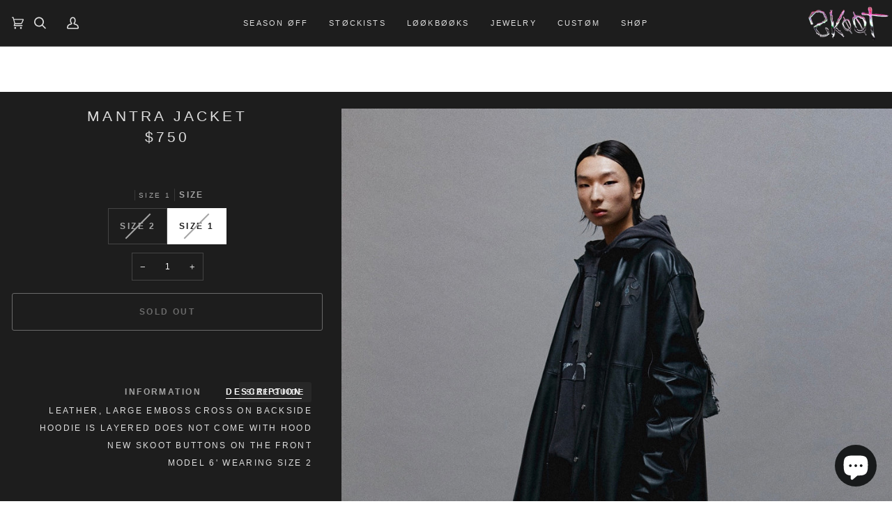

--- FILE ---
content_type: text/html; charset=utf-8
request_url: https://skootskootskoot.com/ar/products/hacker-jacket
body_size: 36723
content:
<!doctype html>




<html class="no-js" lang="ar"  dir="rtl"><head>
  <meta charset="utf-8">
  <meta http-equiv="X-UA-Compatible" content="IE=edge,chrome=1">
  <meta name="viewport" content="width=device-width,initial-scale=1,viewport-fit=cover">
  <meta name="theme-color" content="#dc59c9"><link rel="canonical" href="https://skootskootskoot.com/ar/products/hacker-jacket"><!-- ======================= Pipeline Theme V7.0.2 ========================= -->

  <!-- Preloading ================================================================== -->

  <link rel="preconnect" href="https://cdn.shopify.com" crossorigin>
  <link rel="dns-prefetch" href="https://cdn.shopify.com">
  <link rel="preconnect" href="https://fonts.shopify.com" crossorigin>
  <link rel="dns-prefetch" href="https://fonts.shopifycdn.com">
  <link rel="preconnect" href="https://monorail-edge.shopifysvc.com" crossorigin>

  <link rel="preload" href="" as="font" type="font/woff2" crossorigin>
  <link rel="preload" href="" as="font" type="font/woff2" crossorigin>
  <link rel="preload" href="" as="font" type="font/woff2" crossorigin>

  <link href="//skootskootskoot.com/cdn/shop/t/25/assets/vendor.js?v=131139509784942254651729396619" as="script" rel="preload">
  <link href="//skootskootskoot.com/cdn/shop/t/25/assets/theme.js?v=21168280266438218141729396619" as="script" rel="preload">
  <link href="//skootskootskoot.com/cdn/shop/t/25/assets/theme.css?v=159605851187024623541729396619" as="script" rel="preload">
  <link href="//skootskootskoot.com/cdn/shop/t/25/assets/_swiper@11.1.4.min.js?v=146640479871518466531729396722" as="script" rel="preload">
  <link href="//skootskootskoot.com/cdn/shop/t/25/assets/_swiper@11.1.4.min.css?v=183955486192329526781729396721" as="script" rel="preload">
  <link href="//skootskootskoot.com/cdn/shop/t/25/assets/custom.css?v=150134626580204223591729396722" as="script" rel="preload">

  <!-- Title and description ================================================ --><link rel="shortcut icon" href="data:;base64,iVBORw0KGgo=">
  <title>
    

    Mantra Jacket
&ndash; SKOOT

  </title><meta name="description" content="Leather, large emboss cross on backside Hoodie is layered does not come with hood New SKOOT buttons on the front Model 6&#39; wearing Size 2">
  <!-- /snippets/social-meta-tags.liquid --><meta property="og:site_name" content="SKOOT">
<meta property="og:url" content="https://skootskootskoot.com/ar/products/hacker-jacket">
<meta property="og:title" content="Mantra Jacket">
<meta property="og:type" content="product">
<meta property="og:description" content="Leather, large emboss cross on backside Hoodie is layered does not come with hood New SKOOT buttons on the front Model 6&#39; wearing Size 2"><meta property="og:price:amount" content="750">
  <meta property="og:price:currency" content="USD">
      <meta property="og:image" content="http://skootskootskoot.com/cdn/shop/products/image_b3834b1c-2b5a-40f1-b549-0bdd64195043.jpg?v=1713901050">
      <meta property="og:image:secure_url" content="https://skootskootskoot.com/cdn/shop/products/image_b3834b1c-2b5a-40f1-b549-0bdd64195043.jpg?v=1713901050">
      <meta property="og:image:height" content="1827">
      <meta property="og:image:width" content="1370">
      <meta property="og:image" content="http://skootskootskoot.com/cdn/shop/products/image_6a158b53-b005-462a-a50f-ca9337566b97.jpg?v=1713901050">
      <meta property="og:image:secure_url" content="https://skootskootskoot.com/cdn/shop/products/image_6a158b53-b005-462a-a50f-ca9337566b97.jpg?v=1713901050">
      <meta property="og:image:height" content="2048">
      <meta property="og:image:width" content="1536">
      <meta property="og:image" content="http://skootskootskoot.com/cdn/shop/products/image_e7124b95-d6a4-4c40-8abd-aa557df66ca0.jpg?v=1674881314">
      <meta property="og:image:secure_url" content="https://skootskootskoot.com/cdn/shop/products/image_e7124b95-d6a4-4c40-8abd-aa557df66ca0.jpg?v=1674881314">
      <meta property="og:image:height" content="1350">
      <meta property="og:image:width" content="1013">
<meta property="twitter:image" content="http://skootskootskoot.com/cdn/shop/products/image_b3834b1c-2b5a-40f1-b549-0bdd64195043_1200x1200.jpg?v=1713901050">

<meta name="twitter:site" content="@">
<meta name="twitter:card" content="summary_large_image">
<meta name="twitter:title" content="Mantra Jacket">
<meta name="twitter:description" content="Leather, large emboss cross on backside Hoodie is layered does not come with hood New SKOOT buttons on the front Model 6&#39; wearing Size 2"><!-- CSS ================================================================== -->

  <link href="//skootskootskoot.com/cdn/shop/t/25/assets/font-settings.css?v=56501510404225622401729396619" rel="stylesheet" type="text/css" media="all" />

  <!-- /snippets/css-variables.liquid -->


<style data-shopify>

:root {
/* ================ Layout Variables ================ */






--LAYOUT-WIDTH: 1800px;
--LAYOUT-GUTTER: 2px;
--LAYOUT-GUTTER-OFFSET: -2px;
--NAV-GUTTER: 2px;
--LAYOUT-OUTER: 2px;

/* ================ Product video ================ */

--COLOR-VIDEO-BG: #2a2a2a;


/* ================ Color Variables ================ */

/* === Backgrounds ===*/
--COLOR-BG: #1d1d1d;
--COLOR-BG-ACCENT: #1d1d1d;

/* === Text colors ===*/
--COLOR-TEXT-DARK: #a49191;
--COLOR-TEXT: #c1c1c1;
--COLOR-TEXT-LIGHT: #909090;

/* === Bright color ===*/
--COLOR-PRIMARY: #dc59c9;
--COLOR-PRIMARY-HOVER: #d117b7;
--COLOR-PRIMARY-FADE: rgba(220, 89, 201, 0.05);
--COLOR-PRIMARY-FADE-HOVER: rgba(220, 89, 201, 0.1);--COLOR-PRIMARY-OPPOSITE: #ffffff;

/* === Secondary/link Color ===*/
--COLOR-SECONDARY: #dc59c9;
--COLOR-SECONDARY-HOVER: #d117b7;
--COLOR-SECONDARY-FADE: rgba(220, 89, 201, 0.05);
--COLOR-SECONDARY-FADE-HOVER: rgba(220, 89, 201, 0.1);--COLOR-SECONDARY-OPPOSITE: #000000;

/* === Shades of grey ===*/
--COLOR-A5:  rgba(193, 193, 193, 0.05);
--COLOR-A10: rgba(193, 193, 193, 0.1);
--COLOR-A20: rgba(193, 193, 193, 0.2);
--COLOR-A35: rgba(193, 193, 193, 0.35);
--COLOR-A50: rgba(193, 193, 193, 0.5);
--COLOR-A80: rgba(193, 193, 193, 0.8);
--COLOR-A90: rgba(193, 193, 193, 0.9);
--COLOR-A95: rgba(193, 193, 193, 0.95);


/* ================ Inverted Color Variables ================ */

--INVERSE-BG: #1d1d1d;
--INVERSE-BG-ACCENT: #dfdfdf;

/* === Text colors ===*/
--INVERSE-TEXT-DARK: #ffffff;
--INVERSE-TEXT: #dfdfdf;
--INVERSE-TEXT-LIGHT: #a5a5a5;

/* === Bright color ===*/
--INVERSE-PRIMARY: #dfdfdf;
--INVERSE-PRIMARY-HOVER: #c4aeae;
--INVERSE-PRIMARY-FADE: rgba(223, 223, 223, 0.05);
--INVERSE-PRIMARY-FADE-HOVER: rgba(223, 223, 223, 0.1);--INVERSE-PRIMARY-OPPOSITE: #000000;


/* === Second Color ===*/
--INVERSE-SECONDARY: #dc59c9;
--INVERSE-SECONDARY-HOVER: #d117b7;
--INVERSE-SECONDARY-FADE: rgba(220, 89, 201, 0.05);
--INVERSE-SECONDARY-FADE-HOVER: rgba(220, 89, 201, 0.1);--INVERSE-SECONDARY-OPPOSITE: #000000;


/* === Shades of grey ===*/
--INVERSE-A5:  rgba(223, 223, 223, 0.05);
--INVERSE-A10: rgba(223, 223, 223, 0.1);
--INVERSE-A20: rgba(223, 223, 223, 0.2);
--INVERSE-A35: rgba(223, 223, 223, 0.3);
--INVERSE-A80: rgba(223, 223, 223, 0.8);
--INVERSE-A90: rgba(223, 223, 223, 0.9);
--INVERSE-A95: rgba(223, 223, 223, 0.95);


/* ================ Bright Color Variables ================ */

--BRIGHT-BG: #5fb8d2;
--BRIGHT-BG-ACCENT: #5fb8d2;

/* === Text colors ===*/
--BRIGHT-TEXT-DARK: #ffffff;
--BRIGHT-TEXT: #dfdfdf;
--BRIGHT-TEXT-LIGHT: #b9d3db;

/* === Bright color ===*/
--BRIGHT-PRIMARY: #5fb8d2;
--BRIGHT-PRIMARY-HOVER: #219ec3;
--BRIGHT-PRIMARY-FADE: rgba(95, 184, 210, 0.05);
--BRIGHT-PRIMARY-FADE-HOVER: rgba(95, 184, 210, 0.1);--BRIGHT-PRIMARY-OPPOSITE: #000000;


/* === Second Color ===*/
--BRIGHT-SECONDARY: #dfdfdf;
--BRIGHT-SECONDARY-HOVER: #c4aeae;
--BRIGHT-SECONDARY-FADE: rgba(223, 223, 223, 0.05);
--BRIGHT-SECONDARY-FADE-HOVER: rgba(223, 223, 223, 0.1);--BRIGHT-SECONDARY-OPPOSITE: #000000;


/* === Shades of grey ===*/
--BRIGHT-A5:  rgba(223, 223, 223, 0.05);
--BRIGHT-A10: rgba(223, 223, 223, 0.1);
--BRIGHT-A20: rgba(223, 223, 223, 0.2);
--BRIGHT-A35: rgba(223, 223, 223, 0.3);
--BRIGHT-A80: rgba(223, 223, 223, 0.8);
--BRIGHT-A90: rgba(223, 223, 223, 0.9);
--BRIGHT-A95: rgba(223, 223, 223, 0.95);


/* === Account Bar ===*/
--COLOR-ANNOUNCEMENT-BG: #b2c1c5;
--COLOR-ANNOUNCEMENT-TEXT: #424242;

/* === Nav and dropdown link background ===*/
--COLOR-NAV: #1d1d1d;
--COLOR-NAV-TEXT: #dfdfdf;
--COLOR-NAV-TEXT-DARK: #bfb2b2;
--COLOR-NAV-TEXT-LIGHT: #a5a5a5;
--COLOR-NAV-BORDER: #424242;
--COLOR-NAV-A10: rgba(223, 223, 223, 0.1);
--COLOR-NAV-A50: rgba(223, 223, 223, 0.5);
--COLOR-HIGHLIGHT-LINK: #dfdfdf;

/* === Site Footer ===*/
--COLOR-FOOTER-BG: #424242;
--COLOR-FOOTER-TEXT: #dfdfdf;
--COLOR-FOOTER-A5: rgba(223, 223, 223, 0.05);
--COLOR-FOOTER-A15: rgba(223, 223, 223, 0.15);
--COLOR-FOOTER-A90: rgba(223, 223, 223, 0.9);

/* === Sub-Footer ===*/
--COLOR-SUB-FOOTER-BG: #1d1d1d;
--COLOR-SUB-FOOTER-TEXT: #dfdfdf;
--COLOR-SUB-FOOTER-A5: rgba(223, 223, 223, 0.05);
--COLOR-SUB-FOOTER-A15: rgba(223, 223, 223, 0.15);
--COLOR-SUB-FOOTER-A90: rgba(223, 223, 223, 0.9);

/* === Products ===*/
--PRODUCT-GRID-ASPECT-RATIO: 70.0%;

/* === Product badges ===*/
--COLOR-BADGE: #dfdfdf;
--COLOR-BADGE-TEXT: #424242;
--COLOR-BADGE-TEXT-DARK: #1f1919;
--COLOR-BADGE-TEXT-HOVER: #686868;
--COLOR-BADGE-HAIRLINE: #d7d7d7;

/* === Product item slider ===*/--COLOR-PRODUCT-SLIDER: #dfdfdf;--COLOR-PRODUCT-SLIDER-OPPOSITE: rgba(0, 0, 0, 0.06);/* === disabled form colors ===*/
--COLOR-DISABLED-BG: #2d2d2d;
--COLOR-DISABLED-TEXT: #565656;

--INVERSE-DISABLED-BG: #303030;
--INVERSE-DISABLED-TEXT: #616161;

/* === Button Radius === */
--BUTTON-RADIUS: 3px;


/* ================ Typography ================ */

--FONT-STACK-BODY: "Trebuchet MS", sans-serif;
--FONT-STYLE-BODY: normal;
--FONT-WEIGHT-BODY: 400;
--FONT-WEIGHT-BODY-BOLD: 700;
--FONT-ADJUST-BODY: 0.8;

  --FONT-BODY-TRANSFORM: uppercase;
  --FONT-BODY-LETTER-SPACING: 0.2em;

--FONT-STACK-HEADING: "Trebuchet MS", sans-serif;
--FONT-STYLE-HEADING: normal;
--FONT-WEIGHT-HEADING: 400;
--FONT-WEIGHT-HEADING-BOLD: 700;
--FONT-ADJUST-HEADING: 0.8;

  --FONT-HEADING-TRANSFORM: uppercase;
  --FONT-HEADING-LETTER-SPACING: 0.2em;

--FONT-STACK-ACCENT: "Trebuchet MS", sans-serif;
--FONT-STYLE-ACCENT: normal;
--FONT-WEIGHT-ACCENT: 400;
--FONT-WEIGHT-ACCENT-BOLD: 700;
--FONT-ADJUST-ACCENT: 0.95;

  --FONT-ACCENT-TRANSFORM: uppercase;
  --FONT-ACCENT-LETTER-SPACING: 0.2em;

--TYPE-STACK-NAV: "Trebuchet MS", sans-serif;
--TYPE-STYLE-NAV: normal;
--TYPE-ADJUST-NAV: 0.95;
--TYPE-WEIGHT-NAV: 400;

  --FONT-NAV-TRANSFORM: uppercase;
  --FONT-NAV-LETTER-SPACING: 0.2em;

--TYPE-STACK-BUTTON: "Trebuchet MS", sans-serif;
--TYPE-STYLE-BUTTON: normal;
--TYPE-ADJUST-BUTTON: 0.95;
--TYPE-WEIGHT-BUTTON: 700;

  --FONT-BUTTON-TRANSFORM: uppercase;
  --FONT-BUTTON-LETTER-SPACING: 0.2em;

--TYPE-STACK-KICKER: "Trebuchet MS", sans-serif;
--TYPE-STYLE-KICKER: normal;
--TYPE-ADJUST-KICKER: 0.95;
--TYPE-WEIGHT-KICKER: 700;

  --FONT-KICKER-TRANSFORM: uppercase;
  --FONT-KICKER-LETTER-SPACING: 0.2em;


--ICO-SELECT: url('//skootskootskoot.com/cdn/shop/t/25/assets/ico-select.svg?v=60558833920963593571729396619');

/* ================ Photo correction ================ */
--PHOTO-CORRECTION: 98%;



}

:root {
  --font-1: 10.00px;
  --font-2: 11.33px;
  --font-3: 12.00px;
  --font-4: 13.14px;
  --font-5: 15.51px;
  --font-6: 17.49px;
  --font-7: 20.29px;
  --font-8: 23.54px;
  --font-9: 27.30px;
  --font-10: 31.67px;
  --font-11: 36.74px;
  --font-12: 42.62px;
  --font-13: 49.44px;
  --font-14: 57.35px;
  --font-15: 66.52px;
}
@media only screen and (min-width: 480px) and (max-width: 1099px) {
  :root {
    --font-1: 10.00px;
    --font-2: 11.50px;
    --font-3: 12.33px;
    --font-4: 13.70px;
    --font-5: 16.00px;
    --font-6: 17.95px;
    --font-7: 21.09px;
    --font-8: 24.78px;
    --font-9: 29.12px;
    --font-10: 34.21px;
    --font-11: 40.20px;
    --font-12: 47.23px;
    --font-13: 55.50px;
    --font-14: 65.21px;
    --font-15: 76.62px;
  }
}
@media only screen and (min-width: 1100px) {
  :root {
    --font-1: 10.00px;
    --font-2: 11.50px;
    --font-3: 12.75px;
    --font-4: 14.53px;
    --font-5: 17.69px;
    --font-6: 21.58px;
    --font-7: 26.33px;
    --font-8: 32.12px;
    --font-9: 39.19px;
    --font-10: 47.81px;
    --font-11: 58.33px;
    --font-12: 71.16px;
    --font-13: 86.82px;
    --font-14: 105.92px;
    --font-15: 129.22px;
  }
}

</style>


  <link href="//skootskootskoot.com/cdn/shop/t/25/assets/theme.css?v=159605851187024623541729396619" rel="stylesheet" type="text/css" media="all" />
  <link href="//skootskootskoot.com/cdn/shop/t/25/assets/_swiper@11.1.4.min.css?v=183955486192329526781729396721" rel="stylesheet" type="text/css" media="all" />
  <link href="//skootskootskoot.com/cdn/shop/t/25/assets/custom.css?v=150134626580204223591729396722" rel="stylesheet" type="text/css" media="all" />
  

  <script>
    document.documentElement.className = document.documentElement.className.replace('no-js', 'js');

    
      document.documentElement.classList.add('aos-initialized');let root = '/ar';
    if (root[root.length - 1] !== '/') {
      root = `${root}/`;
    }
    var theme = {
      routes: {
        root_url: root,
        cart: '/ar/cart',
        cart_add_url: '/ar/cart/add',
        product_recommendations_url: '/ar/recommendations/products',
        account_addresses_url: '/ar/account/addresses',
        predictive_search_url: '/ar/search/suggest'
      },
      state: {
        cartOpen: null,
      },
      sizes: {
        small: 480,
        medium: 768,
        large: 1100,
        widescreen: 1400
      },
      assets: {
        photoswipe: '//skootskootskoot.com/cdn/shop/t/25/assets/photoswipe.js?v=162613001030112971491729396619',
        smoothscroll: '//skootskootskoot.com/cdn/shop/t/25/assets/smoothscroll.js?v=37906625415260927261729396619',
        swatches: '//skootskootskoot.com/cdn/shop/t/25/assets/swatches.json?v=158395026418322710421729396718',
        noImage: '//skootskootskoot.com/cdn/shopifycloud/storefront/assets/no-image-2048-a2addb12.gif',
        base: '//skootskootskoot.com/cdn/shop/t/25/assets/'
      },
      strings: {
        swatchesKey: "Color, Colour",
        addToCart: "Add to Cart",
        estimateShipping: "Estimate shipping",
        noShippingAvailable: "We do not ship to this destination.",
        free: "Free",
        from: "From",
        preOrder: "Pre-order",
        soldOut: "Sold Out",
        sale: "Sale",
        subscription: "Subscription",
        unavailable: "Unavailable",
        unitPrice: "Unit price",
        unitPriceSeparator: "per",
        stockout: "All available stock is in cart",
        products: "Products",
        pages: "Pages",
        collections: "Collections",
        resultsFor: "Results for",
        noResultsFor: "No results for",
        articles: "Articles",
        successMessage: "Link copied to clipboard",
      },
      settings: {
        badge_sale_type: "dollar",
        animate_hover: true,
        animate_scroll: true,
        show_locale_desktop: null,
        show_locale_mobile: null,
        show_currency_desktop: null,
        show_currency_mobile: null,
        currency_select_type: "country",
        currency_code_enable: false,
        cycle_images_hover_delay: 0.6
      },
      info: {
        name: 'pipeline'
      },
      version: '7.0.2',
      moneyFormat: "\u003cspan class=money\u003e${{amount_no_decimals}}",
      shopCurrency: "USD",
      currencyCode: "USD"
    }
    let windowInnerHeight = window.innerHeight;
    document.documentElement.style.setProperty('--full-screen', `${windowInnerHeight}px`);
    document.documentElement.style.setProperty('--three-quarters', `${windowInnerHeight * 0.75}px`);
    document.documentElement.style.setProperty('--two-thirds', `${windowInnerHeight * 0.66}px`);
    document.documentElement.style.setProperty('--one-half', `${windowInnerHeight * 0.5}px`);
    document.documentElement.style.setProperty('--one-third', `${windowInnerHeight * 0.33}px`);
    document.documentElement.style.setProperty('--one-fifth', `${windowInnerHeight * 0.2}px`);

    window.isRTL = document.documentElement.getAttribute('dir') === 'rtl';
  </script><!-- Theme Javascript ============================================================== -->
  <script src="//skootskootskoot.com/cdn/shop/t/25/assets/vendor.js?v=131139509784942254651729396619" defer="defer"></script>
  <script src="//skootskootskoot.com/cdn/shop/t/25/assets/theme.js?v=21168280266438218141729396619" defer="defer"></script>

  <script>
    (function () {
      function onPageShowEvents() {
        if ('requestIdleCallback' in window) {
          requestIdleCallback(initCartEvent, { timeout: 500 })
        } else {
          initCartEvent()
        }
        function initCartEvent(){
          window.fetch(window.theme.routes.cart + '.js')
          .then((response) => {
            if(!response.ok){
              throw {status: response.statusText};
            }
            return response.json();
          })
          .then((response) => {
            document.dispatchEvent(new CustomEvent('theme:cart:change', {
              detail: {
                cart: response,
              },
              bubbles: true,
            }));
            return response;
          })
          .catch((e) => {
            console.error(e);
          });
        }
      };
      window.onpageshow = onPageShowEvents;
    })();
  </script>

  <script type="text/javascript">
    if (window.MSInputMethodContext && document.documentMode) {
      var scripts = document.getElementsByTagName('script')[0];
      var polyfill = document.createElement("script");
      polyfill.defer = true;
      polyfill.src = "//skootskootskoot.com/cdn/shop/t/25/assets/ie11.js?v=144489047535103983231729396619";

      scripts.parentNode.insertBefore(polyfill, scripts);
    }
  </script>

  <!-- Shopify app scripts =========================================================== -->
  <script>window.performance && window.performance.mark && window.performance.mark('shopify.content_for_header.start');</script><meta id="shopify-digital-wallet" name="shopify-digital-wallet" content="/26447514/digital_wallets/dialog">
<meta name="shopify-checkout-api-token" content="2f787a76bea1865e1f789bec1598bfc3">
<meta id="in-context-paypal-metadata" data-shop-id="26447514" data-venmo-supported="false" data-environment="production" data-locale="en_US" data-paypal-v4="true" data-currency="USD">
<link rel="alternate" hreflang="x-default" href="https://skootskootskoot.com/products/hacker-jacket">
<link rel="alternate" hreflang="en" href="https://skootskootskoot.com/products/hacker-jacket">
<link rel="alternate" hreflang="ar" href="https://skootskootskoot.com/ar/products/hacker-jacket">
<link rel="alternate" hreflang="zh-Hans" href="https://skootskootskoot.com/zh/products/hacker-jacket">
<link rel="alternate" hreflang="cs" href="https://skootskootskoot.com/cs/products/hacker-jacket">
<link rel="alternate" hreflang="fr" href="https://skootskootskoot.com/fr/products/hacker-jacket">
<link rel="alternate" hreflang="de" href="https://skootskootskoot.com/de/products/hacker-jacket">
<link rel="alternate" hreflang="id" href="https://skootskootskoot.com/id/products/hacker-jacket">
<link rel="alternate" hreflang="ja" href="https://skootskootskoot.com/ja/products/hacker-jacket">
<link rel="alternate" hreflang="it" href="https://skootskootskoot.com/it/products/hacker-jacket">
<link rel="alternate" hreflang="ko" href="https://skootskootskoot.com/ko/products/hacker-jacket">
<link rel="alternate" hreflang="mt" href="https://skootskootskoot.com/mt/products/hacker-jacket">
<link rel="alternate" hreflang="hi" href="https://skootskootskoot.com/hi/products/hacker-jacket">
<link rel="alternate" hreflang="pt" href="https://skootskootskoot.com/pt/products/hacker-jacket">
<link rel="alternate" hreflang="pa" href="https://skootskootskoot.com/pa/products/hacker-jacket">
<link rel="alternate" hreflang="pl" href="https://skootskootskoot.com/pl/products/hacker-jacket">
<link rel="alternate" hreflang="ru" href="https://skootskootskoot.com/ru/products/hacker-jacket">
<link rel="alternate" hreflang="es" href="https://skootskootskoot.com/es/products/hacker-jacket">
<link rel="alternate" hreflang="ro" href="https://skootskootskoot.com/ro/products/hacker-jacket">
<link rel="alternate" hreflang="sv" href="https://skootskootskoot.com/sv/products/hacker-jacket">
<link rel="alternate" hreflang="vi" href="https://skootskootskoot.com/vi/products/hacker-jacket">
<link rel="alternate" hreflang="th" href="https://skootskootskoot.com/th/products/hacker-jacket">
<link rel="alternate" hreflang="zh-Hans-AD" href="https://skootskootskoot.com/zh/products/hacker-jacket">
<link rel="alternate" hreflang="zh-Hans-AE" href="https://skootskootskoot.com/zh/products/hacker-jacket">
<link rel="alternate" hreflang="zh-Hans-AF" href="https://skootskootskoot.com/zh/products/hacker-jacket">
<link rel="alternate" hreflang="zh-Hans-AG" href="https://skootskootskoot.com/zh/products/hacker-jacket">
<link rel="alternate" hreflang="zh-Hans-AI" href="https://skootskootskoot.com/zh/products/hacker-jacket">
<link rel="alternate" hreflang="zh-Hans-AL" href="https://skootskootskoot.com/zh/products/hacker-jacket">
<link rel="alternate" hreflang="zh-Hans-AM" href="https://skootskootskoot.com/zh/products/hacker-jacket">
<link rel="alternate" hreflang="zh-Hans-AO" href="https://skootskootskoot.com/zh/products/hacker-jacket">
<link rel="alternate" hreflang="zh-Hans-AR" href="https://skootskootskoot.com/zh/products/hacker-jacket">
<link rel="alternate" hreflang="zh-Hans-AT" href="https://skootskootskoot.com/zh/products/hacker-jacket">
<link rel="alternate" hreflang="zh-Hans-AU" href="https://skootskootskoot.com/zh/products/hacker-jacket">
<link rel="alternate" hreflang="zh-Hans-AW" href="https://skootskootskoot.com/zh/products/hacker-jacket">
<link rel="alternate" hreflang="zh-Hans-AX" href="https://skootskootskoot.com/zh/products/hacker-jacket">
<link rel="alternate" hreflang="zh-Hans-AZ" href="https://skootskootskoot.com/zh/products/hacker-jacket">
<link rel="alternate" hreflang="zh-Hans-BA" href="https://skootskootskoot.com/zh/products/hacker-jacket">
<link rel="alternate" hreflang="zh-Hans-BB" href="https://skootskootskoot.com/zh/products/hacker-jacket">
<link rel="alternate" hreflang="zh-Hans-BD" href="https://skootskootskoot.com/zh/products/hacker-jacket">
<link rel="alternate" hreflang="zh-Hans-BE" href="https://skootskootskoot.com/zh/products/hacker-jacket">
<link rel="alternate" hreflang="zh-Hans-BF" href="https://skootskootskoot.com/zh/products/hacker-jacket">
<link rel="alternate" hreflang="zh-Hans-BG" href="https://skootskootskoot.com/zh/products/hacker-jacket">
<link rel="alternate" hreflang="zh-Hans-BH" href="https://skootskootskoot.com/zh/products/hacker-jacket">
<link rel="alternate" hreflang="zh-Hans-BI" href="https://skootskootskoot.com/zh/products/hacker-jacket">
<link rel="alternate" hreflang="zh-Hans-BJ" href="https://skootskootskoot.com/zh/products/hacker-jacket">
<link rel="alternate" hreflang="zh-Hans-BL" href="https://skootskootskoot.com/zh/products/hacker-jacket">
<link rel="alternate" hreflang="zh-Hans-BM" href="https://skootskootskoot.com/zh/products/hacker-jacket">
<link rel="alternate" hreflang="zh-Hans-BN" href="https://skootskootskoot.com/zh/products/hacker-jacket">
<link rel="alternate" hreflang="zh-Hans-BO" href="https://skootskootskoot.com/zh/products/hacker-jacket">
<link rel="alternate" hreflang="zh-Hans-BQ" href="https://skootskootskoot.com/zh/products/hacker-jacket">
<link rel="alternate" hreflang="zh-Hans-BR" href="https://skootskootskoot.com/zh/products/hacker-jacket">
<link rel="alternate" hreflang="zh-Hans-BS" href="https://skootskootskoot.com/zh/products/hacker-jacket">
<link rel="alternate" hreflang="zh-Hans-BT" href="https://skootskootskoot.com/zh/products/hacker-jacket">
<link rel="alternate" hreflang="zh-Hans-BW" href="https://skootskootskoot.com/zh/products/hacker-jacket">
<link rel="alternate" hreflang="zh-Hans-BY" href="https://skootskootskoot.com/zh/products/hacker-jacket">
<link rel="alternate" hreflang="zh-Hans-BZ" href="https://skootskootskoot.com/zh/products/hacker-jacket">
<link rel="alternate" hreflang="zh-Hans-CA" href="https://skootskootskoot.com/zh/products/hacker-jacket">
<link rel="alternate" hreflang="zh-Hans-CC" href="https://skootskootskoot.com/zh/products/hacker-jacket">
<link rel="alternate" hreflang="zh-Hans-CD" href="https://skootskootskoot.com/zh/products/hacker-jacket">
<link rel="alternate" hreflang="zh-Hans-CF" href="https://skootskootskoot.com/zh/products/hacker-jacket">
<link rel="alternate" hreflang="zh-Hans-CG" href="https://skootskootskoot.com/zh/products/hacker-jacket">
<link rel="alternate" hreflang="zh-Hans-CH" href="https://skootskootskoot.com/zh/products/hacker-jacket">
<link rel="alternate" hreflang="zh-Hans-CI" href="https://skootskootskoot.com/zh/products/hacker-jacket">
<link rel="alternate" hreflang="zh-Hans-CK" href="https://skootskootskoot.com/zh/products/hacker-jacket">
<link rel="alternate" hreflang="zh-Hans-CL" href="https://skootskootskoot.com/zh/products/hacker-jacket">
<link rel="alternate" hreflang="zh-Hans-CM" href="https://skootskootskoot.com/zh/products/hacker-jacket">
<link rel="alternate" hreflang="zh-Hans-CN" href="https://skootskootskoot.com/zh/products/hacker-jacket">
<link rel="alternate" hreflang="zh-Hans-CO" href="https://skootskootskoot.com/zh/products/hacker-jacket">
<link rel="alternate" hreflang="zh-Hans-CR" href="https://skootskootskoot.com/zh/products/hacker-jacket">
<link rel="alternate" hreflang="zh-Hans-CV" href="https://skootskootskoot.com/zh/products/hacker-jacket">
<link rel="alternate" hreflang="zh-Hans-CW" href="https://skootskootskoot.com/zh/products/hacker-jacket">
<link rel="alternate" hreflang="zh-Hans-CY" href="https://skootskootskoot.com/zh/products/hacker-jacket">
<link rel="alternate" hreflang="zh-Hans-CZ" href="https://skootskootskoot.com/zh/products/hacker-jacket">
<link rel="alternate" hreflang="zh-Hans-DE" href="https://skootskootskoot.com/zh/products/hacker-jacket">
<link rel="alternate" hreflang="zh-Hans-DJ" href="https://skootskootskoot.com/zh/products/hacker-jacket">
<link rel="alternate" hreflang="zh-Hans-DK" href="https://skootskootskoot.com/zh/products/hacker-jacket">
<link rel="alternate" hreflang="zh-Hans-DM" href="https://skootskootskoot.com/zh/products/hacker-jacket">
<link rel="alternate" hreflang="zh-Hans-DO" href="https://skootskootskoot.com/zh/products/hacker-jacket">
<link rel="alternate" hreflang="zh-Hans-DZ" href="https://skootskootskoot.com/zh/products/hacker-jacket">
<link rel="alternate" hreflang="zh-Hans-EC" href="https://skootskootskoot.com/zh/products/hacker-jacket">
<link rel="alternate" hreflang="zh-Hans-EE" href="https://skootskootskoot.com/zh/products/hacker-jacket">
<link rel="alternate" hreflang="zh-Hans-EG" href="https://skootskootskoot.com/zh/products/hacker-jacket">
<link rel="alternate" hreflang="zh-Hans-EH" href="https://skootskootskoot.com/zh/products/hacker-jacket">
<link rel="alternate" hreflang="zh-Hans-ER" href="https://skootskootskoot.com/zh/products/hacker-jacket">
<link rel="alternate" hreflang="zh-Hans-ES" href="https://skootskootskoot.com/zh/products/hacker-jacket">
<link rel="alternate" hreflang="zh-Hans-ET" href="https://skootskootskoot.com/zh/products/hacker-jacket">
<link rel="alternate" hreflang="zh-Hans-FI" href="https://skootskootskoot.com/zh/products/hacker-jacket">
<link rel="alternate" hreflang="zh-Hans-FJ" href="https://skootskootskoot.com/zh/products/hacker-jacket">
<link rel="alternate" hreflang="zh-Hans-FK" href="https://skootskootskoot.com/zh/products/hacker-jacket">
<link rel="alternate" hreflang="zh-Hans-FO" href="https://skootskootskoot.com/zh/products/hacker-jacket">
<link rel="alternate" hreflang="zh-Hans-FR" href="https://skootskootskoot.com/zh/products/hacker-jacket">
<link rel="alternate" hreflang="zh-Hans-GA" href="https://skootskootskoot.com/zh/products/hacker-jacket">
<link rel="alternate" hreflang="zh-Hans-GB" href="https://skootskootskoot.com/zh/products/hacker-jacket">
<link rel="alternate" hreflang="zh-Hans-GD" href="https://skootskootskoot.com/zh/products/hacker-jacket">
<link rel="alternate" hreflang="zh-Hans-GE" href="https://skootskootskoot.com/zh/products/hacker-jacket">
<link rel="alternate" hreflang="zh-Hans-GF" href="https://skootskootskoot.com/zh/products/hacker-jacket">
<link rel="alternate" hreflang="zh-Hans-GG" href="https://skootskootskoot.com/zh/products/hacker-jacket">
<link rel="alternate" hreflang="zh-Hans-GH" href="https://skootskootskoot.com/zh/products/hacker-jacket">
<link rel="alternate" hreflang="zh-Hans-GI" href="https://skootskootskoot.com/zh/products/hacker-jacket">
<link rel="alternate" hreflang="zh-Hans-GL" href="https://skootskootskoot.com/zh/products/hacker-jacket">
<link rel="alternate" hreflang="zh-Hans-GM" href="https://skootskootskoot.com/zh/products/hacker-jacket">
<link rel="alternate" hreflang="zh-Hans-GN" href="https://skootskootskoot.com/zh/products/hacker-jacket">
<link rel="alternate" hreflang="zh-Hans-GP" href="https://skootskootskoot.com/zh/products/hacker-jacket">
<link rel="alternate" hreflang="zh-Hans-GR" href="https://skootskootskoot.com/zh/products/hacker-jacket">
<link rel="alternate" hreflang="zh-Hans-GS" href="https://skootskootskoot.com/zh/products/hacker-jacket">
<link rel="alternate" hreflang="zh-Hans-GT" href="https://skootskootskoot.com/zh/products/hacker-jacket">
<link rel="alternate" hreflang="zh-Hans-GY" href="https://skootskootskoot.com/zh/products/hacker-jacket">
<link rel="alternate" hreflang="zh-Hans-HK" href="https://skootskootskoot.com/zh/products/hacker-jacket">
<link rel="alternate" hreflang="zh-Hans-HN" href="https://skootskootskoot.com/zh/products/hacker-jacket">
<link rel="alternate" hreflang="zh-Hans-HR" href="https://skootskootskoot.com/zh/products/hacker-jacket">
<link rel="alternate" hreflang="zh-Hans-HT" href="https://skootskootskoot.com/zh/products/hacker-jacket">
<link rel="alternate" hreflang="zh-Hans-HU" href="https://skootskootskoot.com/zh/products/hacker-jacket">
<link rel="alternate" hreflang="zh-Hans-ID" href="https://skootskootskoot.com/zh/products/hacker-jacket">
<link rel="alternate" hreflang="zh-Hans-IE" href="https://skootskootskoot.com/zh/products/hacker-jacket">
<link rel="alternate" hreflang="zh-Hans-IL" href="https://skootskootskoot.com/zh/products/hacker-jacket">
<link rel="alternate" hreflang="zh-Hans-IM" href="https://skootskootskoot.com/zh/products/hacker-jacket">
<link rel="alternate" hreflang="zh-Hans-IN" href="https://skootskootskoot.com/zh/products/hacker-jacket">
<link rel="alternate" hreflang="zh-Hans-IO" href="https://skootskootskoot.com/zh/products/hacker-jacket">
<link rel="alternate" hreflang="zh-Hans-IQ" href="https://skootskootskoot.com/zh/products/hacker-jacket">
<link rel="alternate" hreflang="zh-Hans-IS" href="https://skootskootskoot.com/zh/products/hacker-jacket">
<link rel="alternate" hreflang="zh-Hans-IT" href="https://skootskootskoot.com/zh/products/hacker-jacket">
<link rel="alternate" hreflang="zh-Hans-JE" href="https://skootskootskoot.com/zh/products/hacker-jacket">
<link rel="alternate" hreflang="zh-Hans-JM" href="https://skootskootskoot.com/zh/products/hacker-jacket">
<link rel="alternate" hreflang="zh-Hans-JO" href="https://skootskootskoot.com/zh/products/hacker-jacket">
<link rel="alternate" hreflang="zh-Hans-JP" href="https://skootskootskoot.com/zh/products/hacker-jacket">
<link rel="alternate" hreflang="zh-Hans-KE" href="https://skootskootskoot.com/zh/products/hacker-jacket">
<link rel="alternate" hreflang="zh-Hans-KG" href="https://skootskootskoot.com/zh/products/hacker-jacket">
<link rel="alternate" hreflang="zh-Hans-KH" href="https://skootskootskoot.com/zh/products/hacker-jacket">
<link rel="alternate" hreflang="zh-Hans-KI" href="https://skootskootskoot.com/zh/products/hacker-jacket">
<link rel="alternate" hreflang="zh-Hans-KM" href="https://skootskootskoot.com/zh/products/hacker-jacket">
<link rel="alternate" hreflang="zh-Hans-KN" href="https://skootskootskoot.com/zh/products/hacker-jacket">
<link rel="alternate" hreflang="zh-Hans-KR" href="https://skootskootskoot.com/zh/products/hacker-jacket">
<link rel="alternate" hreflang="zh-Hans-KW" href="https://skootskootskoot.com/zh/products/hacker-jacket">
<link rel="alternate" hreflang="zh-Hans-KY" href="https://skootskootskoot.com/zh/products/hacker-jacket">
<link rel="alternate" hreflang="zh-Hans-KZ" href="https://skootskootskoot.com/zh/products/hacker-jacket">
<link rel="alternate" hreflang="zh-Hans-LA" href="https://skootskootskoot.com/zh/products/hacker-jacket">
<link rel="alternate" hreflang="zh-Hans-LB" href="https://skootskootskoot.com/zh/products/hacker-jacket">
<link rel="alternate" hreflang="zh-Hans-LC" href="https://skootskootskoot.com/zh/products/hacker-jacket">
<link rel="alternate" hreflang="zh-Hans-LI" href="https://skootskootskoot.com/zh/products/hacker-jacket">
<link rel="alternate" hreflang="zh-Hans-LK" href="https://skootskootskoot.com/zh/products/hacker-jacket">
<link rel="alternate" hreflang="zh-Hans-LR" href="https://skootskootskoot.com/zh/products/hacker-jacket">
<link rel="alternate" hreflang="zh-Hans-LS" href="https://skootskootskoot.com/zh/products/hacker-jacket">
<link rel="alternate" hreflang="zh-Hans-LT" href="https://skootskootskoot.com/zh/products/hacker-jacket">
<link rel="alternate" hreflang="zh-Hans-LU" href="https://skootskootskoot.com/zh/products/hacker-jacket">
<link rel="alternate" hreflang="zh-Hans-LV" href="https://skootskootskoot.com/zh/products/hacker-jacket">
<link rel="alternate" hreflang="zh-Hans-LY" href="https://skootskootskoot.com/zh/products/hacker-jacket">
<link rel="alternate" hreflang="zh-Hans-MA" href="https://skootskootskoot.com/zh/products/hacker-jacket">
<link rel="alternate" hreflang="zh-Hans-MC" href="https://skootskootskoot.com/zh/products/hacker-jacket">
<link rel="alternate" hreflang="zh-Hans-MD" href="https://skootskootskoot.com/zh/products/hacker-jacket">
<link rel="alternate" hreflang="zh-Hans-ME" href="https://skootskootskoot.com/zh/products/hacker-jacket">
<link rel="alternate" hreflang="zh-Hans-MF" href="https://skootskootskoot.com/zh/products/hacker-jacket">
<link rel="alternate" hreflang="zh-Hans-MG" href="https://skootskootskoot.com/zh/products/hacker-jacket">
<link rel="alternate" hreflang="zh-Hans-MK" href="https://skootskootskoot.com/zh/products/hacker-jacket">
<link rel="alternate" hreflang="zh-Hans-ML" href="https://skootskootskoot.com/zh/products/hacker-jacket">
<link rel="alternate" hreflang="zh-Hans-MM" href="https://skootskootskoot.com/zh/products/hacker-jacket">
<link rel="alternate" hreflang="zh-Hans-MN" href="https://skootskootskoot.com/zh/products/hacker-jacket">
<link rel="alternate" hreflang="zh-Hans-MO" href="https://skootskootskoot.com/zh/products/hacker-jacket">
<link rel="alternate" hreflang="zh-Hans-MQ" href="https://skootskootskoot.com/zh/products/hacker-jacket">
<link rel="alternate" hreflang="zh-Hans-MR" href="https://skootskootskoot.com/zh/products/hacker-jacket">
<link rel="alternate" hreflang="zh-Hans-MS" href="https://skootskootskoot.com/zh/products/hacker-jacket">
<link rel="alternate" hreflang="zh-Hans-MT" href="https://skootskootskoot.com/zh/products/hacker-jacket">
<link rel="alternate" hreflang="zh-Hans-MU" href="https://skootskootskoot.com/zh/products/hacker-jacket">
<link rel="alternate" hreflang="zh-Hans-MV" href="https://skootskootskoot.com/zh/products/hacker-jacket">
<link rel="alternate" hreflang="zh-Hans-MW" href="https://skootskootskoot.com/zh/products/hacker-jacket">
<link rel="alternate" hreflang="zh-Hans-MX" href="https://skootskootskoot.com/zh/products/hacker-jacket">
<link rel="alternate" hreflang="zh-Hans-MY" href="https://skootskootskoot.com/zh/products/hacker-jacket">
<link rel="alternate" hreflang="zh-Hans-MZ" href="https://skootskootskoot.com/zh/products/hacker-jacket">
<link rel="alternate" hreflang="zh-Hans-NA" href="https://skootskootskoot.com/zh/products/hacker-jacket">
<link rel="alternate" hreflang="zh-Hans-NC" href="https://skootskootskoot.com/zh/products/hacker-jacket">
<link rel="alternate" hreflang="zh-Hans-NE" href="https://skootskootskoot.com/zh/products/hacker-jacket">
<link rel="alternate" hreflang="zh-Hans-NF" href="https://skootskootskoot.com/zh/products/hacker-jacket">
<link rel="alternate" hreflang="zh-Hans-NG" href="https://skootskootskoot.com/zh/products/hacker-jacket">
<link rel="alternate" hreflang="zh-Hans-NI" href="https://skootskootskoot.com/zh/products/hacker-jacket">
<link rel="alternate" hreflang="zh-Hans-NL" href="https://skootskootskoot.com/zh/products/hacker-jacket">
<link rel="alternate" hreflang="zh-Hans-NO" href="https://skootskootskoot.com/zh/products/hacker-jacket">
<link rel="alternate" hreflang="zh-Hans-NP" href="https://skootskootskoot.com/zh/products/hacker-jacket">
<link rel="alternate" hreflang="zh-Hans-NR" href="https://skootskootskoot.com/zh/products/hacker-jacket">
<link rel="alternate" hreflang="zh-Hans-NU" href="https://skootskootskoot.com/zh/products/hacker-jacket">
<link rel="alternate" hreflang="zh-Hans-NZ" href="https://skootskootskoot.com/zh/products/hacker-jacket">
<link rel="alternate" hreflang="zh-Hans-OM" href="https://skootskootskoot.com/zh/products/hacker-jacket">
<link rel="alternate" hreflang="zh-Hans-PA" href="https://skootskootskoot.com/zh/products/hacker-jacket">
<link rel="alternate" hreflang="zh-Hans-PE" href="https://skootskootskoot.com/zh/products/hacker-jacket">
<link rel="alternate" hreflang="zh-Hans-PF" href="https://skootskootskoot.com/zh/products/hacker-jacket">
<link rel="alternate" hreflang="zh-Hans-PG" href="https://skootskootskoot.com/zh/products/hacker-jacket">
<link rel="alternate" hreflang="zh-Hans-PH" href="https://skootskootskoot.com/zh/products/hacker-jacket">
<link rel="alternate" hreflang="zh-Hans-PK" href="https://skootskootskoot.com/zh/products/hacker-jacket">
<link rel="alternate" hreflang="zh-Hans-PL" href="https://skootskootskoot.com/zh/products/hacker-jacket">
<link rel="alternate" hreflang="zh-Hans-PN" href="https://skootskootskoot.com/zh/products/hacker-jacket">
<link rel="alternate" hreflang="zh-Hans-PS" href="https://skootskootskoot.com/zh/products/hacker-jacket">
<link rel="alternate" hreflang="zh-Hans-PT" href="https://skootskootskoot.com/zh/products/hacker-jacket">
<link rel="alternate" hreflang="zh-Hans-PY" href="https://skootskootskoot.com/zh/products/hacker-jacket">
<link rel="alternate" hreflang="zh-Hans-QA" href="https://skootskootskoot.com/zh/products/hacker-jacket">
<link rel="alternate" hreflang="zh-Hans-RE" href="https://skootskootskoot.com/zh/products/hacker-jacket">
<link rel="alternate" hreflang="zh-Hans-RO" href="https://skootskootskoot.com/zh/products/hacker-jacket">
<link rel="alternate" hreflang="zh-Hans-RS" href="https://skootskootskoot.com/zh/products/hacker-jacket">
<link rel="alternate" hreflang="zh-Hans-RU" href="https://skootskootskoot.com/zh/products/hacker-jacket">
<link rel="alternate" hreflang="zh-Hans-RW" href="https://skootskootskoot.com/zh/products/hacker-jacket">
<link rel="alternate" hreflang="zh-Hans-SA" href="https://skootskootskoot.com/zh/products/hacker-jacket">
<link rel="alternate" hreflang="zh-Hans-SB" href="https://skootskootskoot.com/zh/products/hacker-jacket">
<link rel="alternate" hreflang="zh-Hans-SC" href="https://skootskootskoot.com/zh/products/hacker-jacket">
<link rel="alternate" hreflang="zh-Hans-SE" href="https://skootskootskoot.com/zh/products/hacker-jacket">
<link rel="alternate" hreflang="zh-Hans-SG" href="https://skootskootskoot.com/zh/products/hacker-jacket">
<link rel="alternate" hreflang="zh-Hans-SI" href="https://skootskootskoot.com/zh/products/hacker-jacket">
<link rel="alternate" hreflang="zh-Hans-SJ" href="https://skootskootskoot.com/zh/products/hacker-jacket">
<link rel="alternate" hreflang="zh-Hans-SK" href="https://skootskootskoot.com/zh/products/hacker-jacket">
<link rel="alternate" hreflang="zh-Hans-SL" href="https://skootskootskoot.com/zh/products/hacker-jacket">
<link rel="alternate" hreflang="zh-Hans-SM" href="https://skootskootskoot.com/zh/products/hacker-jacket">
<link rel="alternate" hreflang="zh-Hans-SN" href="https://skootskootskoot.com/zh/products/hacker-jacket">
<link rel="alternate" hreflang="zh-Hans-SO" href="https://skootskootskoot.com/zh/products/hacker-jacket">
<link rel="alternate" hreflang="zh-Hans-SR" href="https://skootskootskoot.com/zh/products/hacker-jacket">
<link rel="alternate" hreflang="zh-Hans-SS" href="https://skootskootskoot.com/zh/products/hacker-jacket">
<link rel="alternate" hreflang="zh-Hans-SV" href="https://skootskootskoot.com/zh/products/hacker-jacket">
<link rel="alternate" hreflang="zh-Hans-SX" href="https://skootskootskoot.com/zh/products/hacker-jacket">
<link rel="alternate" hreflang="zh-Hans-SZ" href="https://skootskootskoot.com/zh/products/hacker-jacket">
<link rel="alternate" hreflang="zh-Hans-TC" href="https://skootskootskoot.com/zh/products/hacker-jacket">
<link rel="alternate" hreflang="zh-Hans-TD" href="https://skootskootskoot.com/zh/products/hacker-jacket">
<link rel="alternate" hreflang="zh-Hans-TF" href="https://skootskootskoot.com/zh/products/hacker-jacket">
<link rel="alternate" hreflang="zh-Hans-TG" href="https://skootskootskoot.com/zh/products/hacker-jacket">
<link rel="alternate" hreflang="zh-Hans-TH" href="https://skootskootskoot.com/zh/products/hacker-jacket">
<link rel="alternate" hreflang="zh-Hans-TJ" href="https://skootskootskoot.com/zh/products/hacker-jacket">
<link rel="alternate" hreflang="zh-Hans-TK" href="https://skootskootskoot.com/zh/products/hacker-jacket">
<link rel="alternate" hreflang="zh-Hans-TL" href="https://skootskootskoot.com/zh/products/hacker-jacket">
<link rel="alternate" hreflang="zh-Hans-TM" href="https://skootskootskoot.com/zh/products/hacker-jacket">
<link rel="alternate" hreflang="zh-Hans-TN" href="https://skootskootskoot.com/zh/products/hacker-jacket">
<link rel="alternate" hreflang="zh-Hans-TO" href="https://skootskootskoot.com/zh/products/hacker-jacket">
<link rel="alternate" hreflang="zh-Hans-TR" href="https://skootskootskoot.com/zh/products/hacker-jacket">
<link rel="alternate" hreflang="zh-Hans-TT" href="https://skootskootskoot.com/zh/products/hacker-jacket">
<link rel="alternate" hreflang="zh-Hans-TV" href="https://skootskootskoot.com/zh/products/hacker-jacket">
<link rel="alternate" hreflang="zh-Hans-TW" href="https://skootskootskoot.com/zh/products/hacker-jacket">
<link rel="alternate" hreflang="zh-Hans-TZ" href="https://skootskootskoot.com/zh/products/hacker-jacket">
<link rel="alternate" hreflang="zh-Hans-UA" href="https://skootskootskoot.com/zh/products/hacker-jacket">
<link rel="alternate" hreflang="zh-Hans-UG" href="https://skootskootskoot.com/zh/products/hacker-jacket">
<link rel="alternate" hreflang="zh-Hans-UM" href="https://skootskootskoot.com/zh/products/hacker-jacket">
<link rel="alternate" hreflang="zh-Hans-US" href="https://skootskootskoot.com/zh/products/hacker-jacket">
<link rel="alternate" hreflang="zh-Hans-UY" href="https://skootskootskoot.com/zh/products/hacker-jacket">
<link rel="alternate" hreflang="zh-Hans-UZ" href="https://skootskootskoot.com/zh/products/hacker-jacket">
<link rel="alternate" hreflang="zh-Hans-VA" href="https://skootskootskoot.com/zh/products/hacker-jacket">
<link rel="alternate" hreflang="zh-Hans-VC" href="https://skootskootskoot.com/zh/products/hacker-jacket">
<link rel="alternate" hreflang="zh-Hans-VE" href="https://skootskootskoot.com/zh/products/hacker-jacket">
<link rel="alternate" hreflang="zh-Hans-VG" href="https://skootskootskoot.com/zh/products/hacker-jacket">
<link rel="alternate" hreflang="zh-Hans-VN" href="https://skootskootskoot.com/zh/products/hacker-jacket">
<link rel="alternate" hreflang="zh-Hans-VU" href="https://skootskootskoot.com/zh/products/hacker-jacket">
<link rel="alternate" hreflang="zh-Hans-WF" href="https://skootskootskoot.com/zh/products/hacker-jacket">
<link rel="alternate" hreflang="zh-Hans-WS" href="https://skootskootskoot.com/zh/products/hacker-jacket">
<link rel="alternate" hreflang="zh-Hans-XK" href="https://skootskootskoot.com/zh/products/hacker-jacket">
<link rel="alternate" hreflang="zh-Hans-YE" href="https://skootskootskoot.com/zh/products/hacker-jacket">
<link rel="alternate" hreflang="zh-Hans-YT" href="https://skootskootskoot.com/zh/products/hacker-jacket">
<link rel="alternate" hreflang="zh-Hans-ZA" href="https://skootskootskoot.com/zh/products/hacker-jacket">
<link rel="alternate" hreflang="zh-Hans-ZM" href="https://skootskootskoot.com/zh/products/hacker-jacket">
<link rel="alternate" hreflang="zh-Hans-ZW" href="https://skootskootskoot.com/zh/products/hacker-jacket">
<link rel="alternate" type="application/json+oembed" href="https://skootskootskoot.com/ar/products/hacker-jacket.oembed">
<script async="async" src="/checkouts/internal/preloads.js?locale=ar-US"></script>
<script id="shopify-features" type="application/json">{"accessToken":"2f787a76bea1865e1f789bec1598bfc3","betas":["rich-media-storefront-analytics"],"domain":"skootskootskoot.com","predictiveSearch":true,"shopId":26447514,"locale":"ar"}</script>
<script>var Shopify = Shopify || {};
Shopify.shop = "skoot-apparel.myshopify.com";
Shopify.locale = "ar";
Shopify.currency = {"active":"USD","rate":"1.0"};
Shopify.country = "US";
Shopify.theme = {"name":"Orphans deluxe ","id":172608815410,"schema_name":"Pipeline","schema_version":"7.0.2","theme_store_id":739,"role":"main"};
Shopify.theme.handle = "null";
Shopify.theme.style = {"id":null,"handle":null};
Shopify.cdnHost = "skootskootskoot.com/cdn";
Shopify.routes = Shopify.routes || {};
Shopify.routes.root = "/ar/";</script>
<script type="module">!function(o){(o.Shopify=o.Shopify||{}).modules=!0}(window);</script>
<script>!function(o){function n(){var o=[];function n(){o.push(Array.prototype.slice.apply(arguments))}return n.q=o,n}var t=o.Shopify=o.Shopify||{};t.loadFeatures=n(),t.autoloadFeatures=n()}(window);</script>
<script id="shop-js-analytics" type="application/json">{"pageType":"product"}</script>
<script defer="defer" async type="module" src="//skootskootskoot.com/cdn/shopifycloud/shop-js/modules/v2/client.init-shop-cart-sync_BdyHc3Nr.en.esm.js"></script>
<script defer="defer" async type="module" src="//skootskootskoot.com/cdn/shopifycloud/shop-js/modules/v2/chunk.common_Daul8nwZ.esm.js"></script>
<script type="module">
  await import("//skootskootskoot.com/cdn/shopifycloud/shop-js/modules/v2/client.init-shop-cart-sync_BdyHc3Nr.en.esm.js");
await import("//skootskootskoot.com/cdn/shopifycloud/shop-js/modules/v2/chunk.common_Daul8nwZ.esm.js");

  window.Shopify.SignInWithShop?.initShopCartSync?.({"fedCMEnabled":true,"windoidEnabled":true});

</script>
<script>(function() {
  var isLoaded = false;
  function asyncLoad() {
    if (isLoaded) return;
    isLoaded = true;
    var urls = ["\/\/shopify.privy.com\/widget.js?shop=skoot-apparel.myshopify.com","https:\/\/cks3.amplifiedcdn.com\/ckjs.production.min.js?unique_id=skoot-apparel.myshopify.com\u0026shop=skoot-apparel.myshopify.com","https:\/\/cdn.shopify.com\/s\/files\/1\/0449\/2568\/1820\/t\/4\/assets\/booster_currency.js?v=1624978055\u0026shop=skoot-apparel.myshopify.com","https:\/\/ccjs.amplifiedcdn.com\/ccjs.umd.js?unique_id=skoot-apparel.myshopify.com\u0026shop=skoot-apparel.myshopify.com","https:\/\/cdn.shopify.com\/s\/files\/1\/0449\/2568\/1820\/t\/4\/assets\/booster_currency.js?v=1624978055\u0026shop=skoot-apparel.myshopify.com","https:\/\/cdn.shopify.com\/s\/files\/1\/2644\/7514\/t\/25\/assets\/pop_26447514.js?v=1736466726\u0026shop=skoot-apparel.myshopify.com","\/\/backinstock.useamp.com\/widget\/91080_1767160711.js?category=bis\u0026v=6\u0026shop=skoot-apparel.myshopify.com"];
    for (var i = 0; i < urls.length; i++) {
      var s = document.createElement('script');
      s.type = 'text/javascript';
      s.async = true;
      s.src = urls[i];
      var x = document.getElementsByTagName('script')[0];
      x.parentNode.insertBefore(s, x);
    }
  };
  if(window.attachEvent) {
    window.attachEvent('onload', asyncLoad);
  } else {
    window.addEventListener('load', asyncLoad, false);
  }
})();</script>
<script id="__st">var __st={"a":26447514,"offset":-21600,"reqid":"c129832a-975b-4272-8437-f10702000d36-1769016764","pageurl":"skootskootskoot.com\/ar\/products\/hacker-jacket","u":"2677becc36ce","p":"product","rtyp":"product","rid":8007164002610};</script>
<script>window.ShopifyPaypalV4VisibilityTracking = true;</script>
<script id="captcha-bootstrap">!function(){'use strict';const t='contact',e='account',n='new_comment',o=[[t,t],['blogs',n],['comments',n],[t,'customer']],c=[[e,'customer_login'],[e,'guest_login'],[e,'recover_customer_password'],[e,'create_customer']],r=t=>t.map((([t,e])=>`form[action*='/${t}']:not([data-nocaptcha='true']) input[name='form_type'][value='${e}']`)).join(','),a=t=>()=>t?[...document.querySelectorAll(t)].map((t=>t.form)):[];function s(){const t=[...o],e=r(t);return a(e)}const i='password',u='form_key',d=['recaptcha-v3-token','g-recaptcha-response','h-captcha-response',i],f=()=>{try{return window.sessionStorage}catch{return}},m='__shopify_v',_=t=>t.elements[u];function p(t,e,n=!1){try{const o=window.sessionStorage,c=JSON.parse(o.getItem(e)),{data:r}=function(t){const{data:e,action:n}=t;return t[m]||n?{data:e,action:n}:{data:t,action:n}}(c);for(const[e,n]of Object.entries(r))t.elements[e]&&(t.elements[e].value=n);n&&o.removeItem(e)}catch(o){console.error('form repopulation failed',{error:o})}}const l='form_type',E='cptcha';function T(t){t.dataset[E]=!0}const w=window,h=w.document,L='Shopify',v='ce_forms',y='captcha';let A=!1;((t,e)=>{const n=(g='f06e6c50-85a8-45c8-87d0-21a2b65856fe',I='https://cdn.shopify.com/shopifycloud/storefront-forms-hcaptcha/ce_storefront_forms_captcha_hcaptcha.v1.5.2.iife.js',D={infoText:'Protected by hCaptcha',privacyText:'Privacy',termsText:'Terms'},(t,e,n)=>{const o=w[L][v],c=o.bindForm;if(c)return c(t,g,e,D).then(n);var r;o.q.push([[t,g,e,D],n]),r=I,A||(h.body.append(Object.assign(h.createElement('script'),{id:'captcha-provider',async:!0,src:r})),A=!0)});var g,I,D;w[L]=w[L]||{},w[L][v]=w[L][v]||{},w[L][v].q=[],w[L][y]=w[L][y]||{},w[L][y].protect=function(t,e){n(t,void 0,e),T(t)},Object.freeze(w[L][y]),function(t,e,n,w,h,L){const[v,y,A,g]=function(t,e,n){const i=e?o:[],u=t?c:[],d=[...i,...u],f=r(d),m=r(i),_=r(d.filter((([t,e])=>n.includes(e))));return[a(f),a(m),a(_),s()]}(w,h,L),I=t=>{const e=t.target;return e instanceof HTMLFormElement?e:e&&e.form},D=t=>v().includes(t);t.addEventListener('submit',(t=>{const e=I(t);if(!e)return;const n=D(e)&&!e.dataset.hcaptchaBound&&!e.dataset.recaptchaBound,o=_(e),c=g().includes(e)&&(!o||!o.value);(n||c)&&t.preventDefault(),c&&!n&&(function(t){try{if(!f())return;!function(t){const e=f();if(!e)return;const n=_(t);if(!n)return;const o=n.value;o&&e.removeItem(o)}(t);const e=Array.from(Array(32),(()=>Math.random().toString(36)[2])).join('');!function(t,e){_(t)||t.append(Object.assign(document.createElement('input'),{type:'hidden',name:u})),t.elements[u].value=e}(t,e),function(t,e){const n=f();if(!n)return;const o=[...t.querySelectorAll(`input[type='${i}']`)].map((({name:t})=>t)),c=[...d,...o],r={};for(const[a,s]of new FormData(t).entries())c.includes(a)||(r[a]=s);n.setItem(e,JSON.stringify({[m]:1,action:t.action,data:r}))}(t,e)}catch(e){console.error('failed to persist form',e)}}(e),e.submit())}));const S=(t,e)=>{t&&!t.dataset[E]&&(n(t,e.some((e=>e===t))),T(t))};for(const o of['focusin','change'])t.addEventListener(o,(t=>{const e=I(t);D(e)&&S(e,y())}));const B=e.get('form_key'),M=e.get(l),P=B&&M;t.addEventListener('DOMContentLoaded',(()=>{const t=y();if(P)for(const e of t)e.elements[l].value===M&&p(e,B);[...new Set([...A(),...v().filter((t=>'true'===t.dataset.shopifyCaptcha))])].forEach((e=>S(e,t)))}))}(h,new URLSearchParams(w.location.search),n,t,e,['guest_login'])})(!0,!0)}();</script>
<script integrity="sha256-4kQ18oKyAcykRKYeNunJcIwy7WH5gtpwJnB7kiuLZ1E=" data-source-attribution="shopify.loadfeatures" defer="defer" src="//skootskootskoot.com/cdn/shopifycloud/storefront/assets/storefront/load_feature-a0a9edcb.js" crossorigin="anonymous"></script>
<script data-source-attribution="shopify.dynamic_checkout.dynamic.init">var Shopify=Shopify||{};Shopify.PaymentButton=Shopify.PaymentButton||{isStorefrontPortableWallets:!0,init:function(){window.Shopify.PaymentButton.init=function(){};var t=document.createElement("script");t.src="https://skootskootskoot.com/cdn/shopifycloud/portable-wallets/latest/portable-wallets.ar.js",t.type="module",document.head.appendChild(t)}};
</script>
<script data-source-attribution="shopify.dynamic_checkout.buyer_consent">
  function portableWalletsHideBuyerConsent(e){var t=document.getElementById("shopify-buyer-consent"),n=document.getElementById("shopify-subscription-policy-button");t&&n&&(t.classList.add("hidden"),t.setAttribute("aria-hidden","true"),n.removeEventListener("click",e))}function portableWalletsShowBuyerConsent(e){var t=document.getElementById("shopify-buyer-consent"),n=document.getElementById("shopify-subscription-policy-button");t&&n&&(t.classList.remove("hidden"),t.removeAttribute("aria-hidden"),n.addEventListener("click",e))}window.Shopify?.PaymentButton&&(window.Shopify.PaymentButton.hideBuyerConsent=portableWalletsHideBuyerConsent,window.Shopify.PaymentButton.showBuyerConsent=portableWalletsShowBuyerConsent);
</script>
<script>
  function portableWalletsCleanup(e){e&&e.src&&console.error("Failed to load portable wallets script "+e.src);var t=document.querySelectorAll("shopify-accelerated-checkout .shopify-payment-button__skeleton, shopify-accelerated-checkout-cart .wallet-cart-button__skeleton"),e=document.getElementById("shopify-buyer-consent");for(let e=0;e<t.length;e++)t[e].remove();e&&e.remove()}function portableWalletsNotLoadedAsModule(e){e instanceof ErrorEvent&&"string"==typeof e.message&&e.message.includes("import.meta")&&"string"==typeof e.filename&&e.filename.includes("portable-wallets")&&(window.removeEventListener("error",portableWalletsNotLoadedAsModule),window.Shopify.PaymentButton.failedToLoad=e,"loading"===document.readyState?document.addEventListener("DOMContentLoaded",window.Shopify.PaymentButton.init):window.Shopify.PaymentButton.init())}window.addEventListener("error",portableWalletsNotLoadedAsModule);
</script>

<script type="module" src="https://skootskootskoot.com/cdn/shopifycloud/portable-wallets/latest/portable-wallets.ar.js" onError="portableWalletsCleanup(this)" crossorigin="anonymous"></script>
<script nomodule>
  document.addEventListener("DOMContentLoaded", portableWalletsCleanup);
</script>

<link id="shopify-accelerated-checkout-styles" rel="stylesheet" media="screen" href="https://skootskootskoot.com/cdn/shopifycloud/portable-wallets/latest/accelerated-checkout-backwards-compat.css" crossorigin="anonymous">
<style id="shopify-accelerated-checkout-cart">
        #shopify-buyer-consent {
  margin-top: 1em;
  display: inline-block;
  width: 100%;
}

#shopify-buyer-consent.hidden {
  display: none;
}

#shopify-subscription-policy-button {
  background: none;
  border: none;
  padding: 0;
  text-decoration: underline;
  font-size: inherit;
  cursor: pointer;
}

#shopify-subscription-policy-button::before {
  box-shadow: none;
}

      </style>

<script>window.performance && window.performance.mark && window.performance.mark('shopify.content_for_header.end');</script>

<script type="text/javascript">
  window.Pop = window.Pop || {};
  window.Pop.common = window.Pop.common || {};
  window.Pop.common.shop = {
    permanent_domain: 'skoot-apparel.myshopify.com',
    currency: "USD",
    money_format: "\u003cspan class=money\u003e${{amount_no_decimals}}",
    id: 26447514
  };
  

  window.Pop.common.template = 'product';
  window.Pop.common.cart = {};
  window.Pop.common.vapid_public_key = "BJuXCmrtTK335SuczdNVYrGVtP_WXn4jImChm49st7K7z7e8gxSZUKk4DhUpk8j2Xpiw5G4-ylNbMKLlKkUEU98=";
  window.Pop.global_config = {"asset_urls":{"loy":{},"rev":{},"pu":{"init_js":null},"widgets":{"init_js":"https:\/\/cdn.shopify.com\/s\/files\/1\/0194\/1736\/6592\/t\/1\/assets\/ba_widget_init.js?v=1743185715","modal_js":"https:\/\/cdn.shopify.com\/s\/files\/1\/0194\/1736\/6592\/t\/1\/assets\/ba_widget_modal.js?v=1728041538","modal_css":"https:\/\/cdn.shopify.com\/s\/files\/1\/0194\/1736\/6592\/t\/1\/assets\/ba_widget_modal.css?v=1654723622"},"forms":{},"global":{"helper_js":"https:\/\/cdn.shopify.com\/s\/files\/1\/0194\/1736\/6592\/t\/1\/assets\/ba_pop_tracking.js?v=1704919189"}},"proxy_paths":{"pop":"\/apps\/ba-pop","app_metrics":"\/apps\/ba-pop\/app_metrics","push_subscription":"\/apps\/ba-pop\/push"},"aat":["pop"],"pv":false,"sts":false,"bam":false,"batc":false,"base_money_format":"\u003cspan class=money\u003e${{amount_no_decimals}}","loy_js_api_enabled":false,"shop":{"id":26447514,"name":"SKOOT","domain":"skootskootskoot.com"}};
  window.Pop.widgets_config = {"id":196965,"active":false,"frequency_limit_amount":2,"frequency_limit_time_unit":"days","background_image":{"position":"none"},"initial_state":{"body":"Sign up and unlock your instant discount","title":"Get 10% off your order","cta_text":"Claim Discount","show_email":true,"action_text":"Saving...","footer_text":"You are signing up to receive communication via email and can unsubscribe at any time.","dismiss_text":"No thanks","email_placeholder":"Email Address","phone_placeholder":"Phone Number","show_phone_number":false},"success_state":{"body":"Thanks for subscribing. Copy your discount code and apply to your next order.","title":"Discount Unlocked 🎉","cta_text":"Continue shopping","cta_action":"dismiss"},"closed_state":{"action":"close_widget","font_size":"20","action_text":"GET 10% OFF","display_offset":"300","display_position":"left"},"error_state":{"submit_error":"Sorry, please try again later","invalid_email":"Please enter valid email address!","error_subscribing":"Error subscribing, try again later","already_registered":"You have already registered","invalid_phone_number":"Please enter valid phone number!"},"trigger":{"delay":0},"colors":{"link_color":"#4FC3F7","sticky_bar_bg":"#C62828","cta_font_color":"#fff","body_font_color":"#000","sticky_bar_text":"#fff","background_color":"#fff","error_background":"#ffdede","error_text_color":"#ff2626","title_font_color":"#000","footer_font_color":"#bbb","dismiss_font_color":"#bbb","cta_background_color":"#000","sticky_coupon_bar_bg":"#286ef8","sticky_coupon_bar_text":"#fff"},"sticky_coupon_bar":{},"display_style":{"font":"Arial","size":"regular","align":"center"},"dismissable":true,"has_background":false,"opt_in_channels":["email"],"rules":[],"widget_css":".powered_by_rivo{\n  display: none;\n}\n.ba_widget_main_design {\n  background: #fff;\n}\n.ba_widget_content{text-align: center}\n.ba_widget_parent{\n  font-family: Arial;\n}\n.ba_widget_parent.background{\n}\n.ba_widget_left_content{\n}\n.ba_widget_right_content{\n}\n#ba_widget_cta_button:disabled{\n  background: #000cc;\n}\n#ba_widget_cta_button{\n  background: #000;\n  color: #fff;\n}\n#ba_widget_cta_button:after {\n  background: #000e0;\n}\n.ba_initial_state_title, .ba_success_state_title{\n  color: #000;\n}\n.ba_initial_state_body, .ba_success_state_body{\n  color: #000;\n}\n.ba_initial_state_dismiss_text{\n  color: #bbb;\n}\n.ba_initial_state_footer_text, .ba_initial_state_sms_agreement{\n  color: #bbb;\n}\n.ba_widget_error{\n  color: #ff2626;\n  background: #ffdede;\n}\n.ba_link_color{\n  color: #4FC3F7;\n}\n","custom_css":null,"logo":null};
</script>


<script type="text/javascript">
  

  (function() {
    //Global snippet for Email Popups
    //this is updated automatically - do not edit manually.
    document.addEventListener('DOMContentLoaded', function() {
      function loadScript(src, defer, done) {
        var js = document.createElement('script');
        js.src = src;
        js.defer = defer;
        js.onload = function(){done();};
        js.onerror = function(){
          done(new Error('Failed to load script ' + src));
        };
        document.head.appendChild(js);
      }

      function browserSupportsAllFeatures() {
        return window.Promise && window.fetch && window.Symbol;
      }

      if (browserSupportsAllFeatures()) {
        main();
      } else {
        loadScript('https://cdnjs.cloudflare.com/polyfill/v3/polyfill.min.js?features=Promise,fetch', true, main);
      }

      function loadAppScripts(){
        const popAppEmbedEnabled = document.getElementById("pop-app-embed-init");

        if (window.Pop.global_config.aat.includes("pop") && !popAppEmbedEnabled){
          loadScript(window.Pop.global_config.asset_urls.widgets.init_js, true, function(){});
        }
      }

      function main(err) {
        loadScript(window.Pop.global_config.asset_urls.global.helper_js, false, loadAppScripts);
      }
    });
  })();
</script>

<script src="https://cdn.shopify.com/extensions/e8878072-2f6b-4e89-8082-94b04320908d/inbox-1254/assets/inbox-chat-loader.js" type="text/javascript" defer="defer"></script>
<script src="https://cdn.shopify.com/extensions/1aff304a-11ec-47a0-aee1-7f4ae56792d4/tydal-popups-email-pop-ups-4/assets/pop-app-embed.js" type="text/javascript" defer="defer"></script>
<script src="https://cdn.shopify.com/extensions/a9a32278-85fd-435d-a2e4-15afbc801656/nova-multi-currency-converter-1/assets/nova-cur-app-embed.js" type="text/javascript" defer="defer"></script>
<link href="https://cdn.shopify.com/extensions/a9a32278-85fd-435d-a2e4-15afbc801656/nova-multi-currency-converter-1/assets/nova-cur.css" rel="stylesheet" type="text/css" media="all">
<link href="https://monorail-edge.shopifysvc.com" rel="dns-prefetch">
<script>(function(){if ("sendBeacon" in navigator && "performance" in window) {try {var session_token_from_headers = performance.getEntriesByType('navigation')[0].serverTiming.find(x => x.name == '_s').description;} catch {var session_token_from_headers = undefined;}var session_cookie_matches = document.cookie.match(/_shopify_s=([^;]*)/);var session_token_from_cookie = session_cookie_matches && session_cookie_matches.length === 2 ? session_cookie_matches[1] : "";var session_token = session_token_from_headers || session_token_from_cookie || "";function handle_abandonment_event(e) {var entries = performance.getEntries().filter(function(entry) {return /monorail-edge.shopifysvc.com/.test(entry.name);});if (!window.abandonment_tracked && entries.length === 0) {window.abandonment_tracked = true;var currentMs = Date.now();var navigation_start = performance.timing.navigationStart;var payload = {shop_id: 26447514,url: window.location.href,navigation_start,duration: currentMs - navigation_start,session_token,page_type: "product"};window.navigator.sendBeacon("https://monorail-edge.shopifysvc.com/v1/produce", JSON.stringify({schema_id: "online_store_buyer_site_abandonment/1.1",payload: payload,metadata: {event_created_at_ms: currentMs,event_sent_at_ms: currentMs}}));}}window.addEventListener('pagehide', handle_abandonment_event);}}());</script>
<script id="web-pixels-manager-setup">(function e(e,d,r,n,o){if(void 0===o&&(o={}),!Boolean(null===(a=null===(i=window.Shopify)||void 0===i?void 0:i.analytics)||void 0===a?void 0:a.replayQueue)){var i,a;window.Shopify=window.Shopify||{};var t=window.Shopify;t.analytics=t.analytics||{};var s=t.analytics;s.replayQueue=[],s.publish=function(e,d,r){return s.replayQueue.push([e,d,r]),!0};try{self.performance.mark("wpm:start")}catch(e){}var l=function(){var e={modern:/Edge?\/(1{2}[4-9]|1[2-9]\d|[2-9]\d{2}|\d{4,})\.\d+(\.\d+|)|Firefox\/(1{2}[4-9]|1[2-9]\d|[2-9]\d{2}|\d{4,})\.\d+(\.\d+|)|Chrom(ium|e)\/(9{2}|\d{3,})\.\d+(\.\d+|)|(Maci|X1{2}).+ Version\/(15\.\d+|(1[6-9]|[2-9]\d|\d{3,})\.\d+)([,.]\d+|)( \(\w+\)|)( Mobile\/\w+|) Safari\/|Chrome.+OPR\/(9{2}|\d{3,})\.\d+\.\d+|(CPU[ +]OS|iPhone[ +]OS|CPU[ +]iPhone|CPU IPhone OS|CPU iPad OS)[ +]+(15[._]\d+|(1[6-9]|[2-9]\d|\d{3,})[._]\d+)([._]\d+|)|Android:?[ /-](13[3-9]|1[4-9]\d|[2-9]\d{2}|\d{4,})(\.\d+|)(\.\d+|)|Android.+Firefox\/(13[5-9]|1[4-9]\d|[2-9]\d{2}|\d{4,})\.\d+(\.\d+|)|Android.+Chrom(ium|e)\/(13[3-9]|1[4-9]\d|[2-9]\d{2}|\d{4,})\.\d+(\.\d+|)|SamsungBrowser\/([2-9]\d|\d{3,})\.\d+/,legacy:/Edge?\/(1[6-9]|[2-9]\d|\d{3,})\.\d+(\.\d+|)|Firefox\/(5[4-9]|[6-9]\d|\d{3,})\.\d+(\.\d+|)|Chrom(ium|e)\/(5[1-9]|[6-9]\d|\d{3,})\.\d+(\.\d+|)([\d.]+$|.*Safari\/(?![\d.]+ Edge\/[\d.]+$))|(Maci|X1{2}).+ Version\/(10\.\d+|(1[1-9]|[2-9]\d|\d{3,})\.\d+)([,.]\d+|)( \(\w+\)|)( Mobile\/\w+|) Safari\/|Chrome.+OPR\/(3[89]|[4-9]\d|\d{3,})\.\d+\.\d+|(CPU[ +]OS|iPhone[ +]OS|CPU[ +]iPhone|CPU IPhone OS|CPU iPad OS)[ +]+(10[._]\d+|(1[1-9]|[2-9]\d|\d{3,})[._]\d+)([._]\d+|)|Android:?[ /-](13[3-9]|1[4-9]\d|[2-9]\d{2}|\d{4,})(\.\d+|)(\.\d+|)|Mobile Safari.+OPR\/([89]\d|\d{3,})\.\d+\.\d+|Android.+Firefox\/(13[5-9]|1[4-9]\d|[2-9]\d{2}|\d{4,})\.\d+(\.\d+|)|Android.+Chrom(ium|e)\/(13[3-9]|1[4-9]\d|[2-9]\d{2}|\d{4,})\.\d+(\.\d+|)|Android.+(UC? ?Browser|UCWEB|U3)[ /]?(15\.([5-9]|\d{2,})|(1[6-9]|[2-9]\d|\d{3,})\.\d+)\.\d+|SamsungBrowser\/(5\.\d+|([6-9]|\d{2,})\.\d+)|Android.+MQ{2}Browser\/(14(\.(9|\d{2,})|)|(1[5-9]|[2-9]\d|\d{3,})(\.\d+|))(\.\d+|)|K[Aa][Ii]OS\/(3\.\d+|([4-9]|\d{2,})\.\d+)(\.\d+|)/},d=e.modern,r=e.legacy,n=navigator.userAgent;return n.match(d)?"modern":n.match(r)?"legacy":"unknown"}(),u="modern"===l?"modern":"legacy",c=(null!=n?n:{modern:"",legacy:""})[u],f=function(e){return[e.baseUrl,"/wpm","/b",e.hashVersion,"modern"===e.buildTarget?"m":"l",".js"].join("")}({baseUrl:d,hashVersion:r,buildTarget:u}),m=function(e){var d=e.version,r=e.bundleTarget,n=e.surface,o=e.pageUrl,i=e.monorailEndpoint;return{emit:function(e){var a=e.status,t=e.errorMsg,s=(new Date).getTime(),l=JSON.stringify({metadata:{event_sent_at_ms:s},events:[{schema_id:"web_pixels_manager_load/3.1",payload:{version:d,bundle_target:r,page_url:o,status:a,surface:n,error_msg:t},metadata:{event_created_at_ms:s}}]});if(!i)return console&&console.warn&&console.warn("[Web Pixels Manager] No Monorail endpoint provided, skipping logging."),!1;try{return self.navigator.sendBeacon.bind(self.navigator)(i,l)}catch(e){}var u=new XMLHttpRequest;try{return u.open("POST",i,!0),u.setRequestHeader("Content-Type","text/plain"),u.send(l),!0}catch(e){return console&&console.warn&&console.warn("[Web Pixels Manager] Got an unhandled error while logging to Monorail."),!1}}}}({version:r,bundleTarget:l,surface:e.surface,pageUrl:self.location.href,monorailEndpoint:e.monorailEndpoint});try{o.browserTarget=l,function(e){var d=e.src,r=e.async,n=void 0===r||r,o=e.onload,i=e.onerror,a=e.sri,t=e.scriptDataAttributes,s=void 0===t?{}:t,l=document.createElement("script"),u=document.querySelector("head"),c=document.querySelector("body");if(l.async=n,l.src=d,a&&(l.integrity=a,l.crossOrigin="anonymous"),s)for(var f in s)if(Object.prototype.hasOwnProperty.call(s,f))try{l.dataset[f]=s[f]}catch(e){}if(o&&l.addEventListener("load",o),i&&l.addEventListener("error",i),u)u.appendChild(l);else{if(!c)throw new Error("Did not find a head or body element to append the script");c.appendChild(l)}}({src:f,async:!0,onload:function(){if(!function(){var e,d;return Boolean(null===(d=null===(e=window.Shopify)||void 0===e?void 0:e.analytics)||void 0===d?void 0:d.initialized)}()){var d=window.webPixelsManager.init(e)||void 0;if(d){var r=window.Shopify.analytics;r.replayQueue.forEach((function(e){var r=e[0],n=e[1],o=e[2];d.publishCustomEvent(r,n,o)})),r.replayQueue=[],r.publish=d.publishCustomEvent,r.visitor=d.visitor,r.initialized=!0}}},onerror:function(){return m.emit({status:"failed",errorMsg:"".concat(f," has failed to load")})},sri:function(e){var d=/^sha384-[A-Za-z0-9+/=]+$/;return"string"==typeof e&&d.test(e)}(c)?c:"",scriptDataAttributes:o}),m.emit({status:"loading"})}catch(e){m.emit({status:"failed",errorMsg:(null==e?void 0:e.message)||"Unknown error"})}}})({shopId: 26447514,storefrontBaseUrl: "https://skootskootskoot.com",extensionsBaseUrl: "https://extensions.shopifycdn.com/cdn/shopifycloud/web-pixels-manager",monorailEndpoint: "https://monorail-edge.shopifysvc.com/unstable/produce_batch",surface: "storefront-renderer",enabledBetaFlags: ["2dca8a86"],webPixelsConfigList: [{"id":"140673330","eventPayloadVersion":"v1","runtimeContext":"LAX","scriptVersion":"1","type":"CUSTOM","privacyPurposes":["MARKETING"],"name":"Meta pixel (migrated)"},{"id":"151355698","eventPayloadVersion":"v1","runtimeContext":"LAX","scriptVersion":"1","type":"CUSTOM","privacyPurposes":["ANALYTICS"],"name":"Google Analytics tag (migrated)"},{"id":"shopify-app-pixel","configuration":"{}","eventPayloadVersion":"v1","runtimeContext":"STRICT","scriptVersion":"0450","apiClientId":"shopify-pixel","type":"APP","privacyPurposes":["ANALYTICS","MARKETING"]},{"id":"shopify-custom-pixel","eventPayloadVersion":"v1","runtimeContext":"LAX","scriptVersion":"0450","apiClientId":"shopify-pixel","type":"CUSTOM","privacyPurposes":["ANALYTICS","MARKETING"]}],isMerchantRequest: false,initData: {"shop":{"name":"SKOOT","paymentSettings":{"currencyCode":"USD"},"myshopifyDomain":"skoot-apparel.myshopify.com","countryCode":"KR","storefrontUrl":"https:\/\/skootskootskoot.com\/ar"},"customer":null,"cart":null,"checkout":null,"productVariants":[{"price":{"amount":750.0,"currencyCode":"USD"},"product":{"title":"Mantra Jacket","vendor":"SKOOT APPAREL","id":"8007164002610","untranslatedTitle":"Mantra Jacket","url":"\/ar\/products\/hacker-jacket","type":""},"id":"44119961469234","image":{"src":"\/\/skootskootskoot.com\/cdn\/shop\/products\/image_b3834b1c-2b5a-40f1-b549-0bdd64195043.jpg?v=1713901050"},"sku":"","title":"Size 1","untranslatedTitle":"Size 1"},{"price":{"amount":750.0,"currencyCode":"USD"},"product":{"title":"Mantra Jacket","vendor":"SKOOT APPAREL","id":"8007164002610","untranslatedTitle":"Mantra Jacket","url":"\/ar\/products\/hacker-jacket","type":""},"id":"44119961502002","image":{"src":"\/\/skootskootskoot.com\/cdn\/shop\/products\/image_b3834b1c-2b5a-40f1-b549-0bdd64195043.jpg?v=1713901050"},"sku":"","title":"Size 2","untranslatedTitle":"Size 2"}],"purchasingCompany":null},},"https://skootskootskoot.com/cdn","fcfee988w5aeb613cpc8e4bc33m6693e112",{"modern":"","legacy":""},{"shopId":"26447514","storefrontBaseUrl":"https:\/\/skootskootskoot.com","extensionBaseUrl":"https:\/\/extensions.shopifycdn.com\/cdn\/shopifycloud\/web-pixels-manager","surface":"storefront-renderer","enabledBetaFlags":"[\"2dca8a86\"]","isMerchantRequest":"false","hashVersion":"fcfee988w5aeb613cpc8e4bc33m6693e112","publish":"custom","events":"[[\"page_viewed\",{}],[\"product_viewed\",{\"productVariant\":{\"price\":{\"amount\":750.0,\"currencyCode\":\"USD\"},\"product\":{\"title\":\"Mantra Jacket\",\"vendor\":\"SKOOT APPAREL\",\"id\":\"8007164002610\",\"untranslatedTitle\":\"Mantra Jacket\",\"url\":\"\/ar\/products\/hacker-jacket\",\"type\":\"\"},\"id\":\"44119961469234\",\"image\":{\"src\":\"\/\/skootskootskoot.com\/cdn\/shop\/products\/image_b3834b1c-2b5a-40f1-b549-0bdd64195043.jpg?v=1713901050\"},\"sku\":\"\",\"title\":\"Size 1\",\"untranslatedTitle\":\"Size 1\"}}]]"});</script><script>
  window.ShopifyAnalytics = window.ShopifyAnalytics || {};
  window.ShopifyAnalytics.meta = window.ShopifyAnalytics.meta || {};
  window.ShopifyAnalytics.meta.currency = 'USD';
  var meta = {"product":{"id":8007164002610,"gid":"gid:\/\/shopify\/Product\/8007164002610","vendor":"SKOOT APPAREL","type":"","handle":"hacker-jacket","variants":[{"id":44119961469234,"price":75000,"name":"Mantra Jacket - Size 1","public_title":"Size 1","sku":""},{"id":44119961502002,"price":75000,"name":"Mantra Jacket - Size 2","public_title":"Size 2","sku":""}],"remote":false},"page":{"pageType":"product","resourceType":"product","resourceId":8007164002610,"requestId":"c129832a-975b-4272-8437-f10702000d36-1769016764"}};
  for (var attr in meta) {
    window.ShopifyAnalytics.meta[attr] = meta[attr];
  }
</script>
<script class="analytics">
  (function () {
    var customDocumentWrite = function(content) {
      var jquery = null;

      if (window.jQuery) {
        jquery = window.jQuery;
      } else if (window.Checkout && window.Checkout.$) {
        jquery = window.Checkout.$;
      }

      if (jquery) {
        jquery('body').append(content);
      }
    };

    var hasLoggedConversion = function(token) {
      if (token) {
        return document.cookie.indexOf('loggedConversion=' + token) !== -1;
      }
      return false;
    }

    var setCookieIfConversion = function(token) {
      if (token) {
        var twoMonthsFromNow = new Date(Date.now());
        twoMonthsFromNow.setMonth(twoMonthsFromNow.getMonth() + 2);

        document.cookie = 'loggedConversion=' + token + '; expires=' + twoMonthsFromNow;
      }
    }

    var trekkie = window.ShopifyAnalytics.lib = window.trekkie = window.trekkie || [];
    if (trekkie.integrations) {
      return;
    }
    trekkie.methods = [
      'identify',
      'page',
      'ready',
      'track',
      'trackForm',
      'trackLink'
    ];
    trekkie.factory = function(method) {
      return function() {
        var args = Array.prototype.slice.call(arguments);
        args.unshift(method);
        trekkie.push(args);
        return trekkie;
      };
    };
    for (var i = 0; i < trekkie.methods.length; i++) {
      var key = trekkie.methods[i];
      trekkie[key] = trekkie.factory(key);
    }
    trekkie.load = function(config) {
      trekkie.config = config || {};
      trekkie.config.initialDocumentCookie = document.cookie;
      var first = document.getElementsByTagName('script')[0];
      var script = document.createElement('script');
      script.type = 'text/javascript';
      script.onerror = function(e) {
        var scriptFallback = document.createElement('script');
        scriptFallback.type = 'text/javascript';
        scriptFallback.onerror = function(error) {
                var Monorail = {
      produce: function produce(monorailDomain, schemaId, payload) {
        var currentMs = new Date().getTime();
        var event = {
          schema_id: schemaId,
          payload: payload,
          metadata: {
            event_created_at_ms: currentMs,
            event_sent_at_ms: currentMs
          }
        };
        return Monorail.sendRequest("https://" + monorailDomain + "/v1/produce", JSON.stringify(event));
      },
      sendRequest: function sendRequest(endpointUrl, payload) {
        // Try the sendBeacon API
        if (window && window.navigator && typeof window.navigator.sendBeacon === 'function' && typeof window.Blob === 'function' && !Monorail.isIos12()) {
          var blobData = new window.Blob([payload], {
            type: 'text/plain'
          });

          if (window.navigator.sendBeacon(endpointUrl, blobData)) {
            return true;
          } // sendBeacon was not successful

        } // XHR beacon

        var xhr = new XMLHttpRequest();

        try {
          xhr.open('POST', endpointUrl);
          xhr.setRequestHeader('Content-Type', 'text/plain');
          xhr.send(payload);
        } catch (e) {
          console.log(e);
        }

        return false;
      },
      isIos12: function isIos12() {
        return window.navigator.userAgent.lastIndexOf('iPhone; CPU iPhone OS 12_') !== -1 || window.navigator.userAgent.lastIndexOf('iPad; CPU OS 12_') !== -1;
      }
    };
    Monorail.produce('monorail-edge.shopifysvc.com',
      'trekkie_storefront_load_errors/1.1',
      {shop_id: 26447514,
      theme_id: 172608815410,
      app_name: "storefront",
      context_url: window.location.href,
      source_url: "//skootskootskoot.com/cdn/s/trekkie.storefront.cd680fe47e6c39ca5d5df5f0a32d569bc48c0f27.min.js"});

        };
        scriptFallback.async = true;
        scriptFallback.src = '//skootskootskoot.com/cdn/s/trekkie.storefront.cd680fe47e6c39ca5d5df5f0a32d569bc48c0f27.min.js';
        first.parentNode.insertBefore(scriptFallback, first);
      };
      script.async = true;
      script.src = '//skootskootskoot.com/cdn/s/trekkie.storefront.cd680fe47e6c39ca5d5df5f0a32d569bc48c0f27.min.js';
      first.parentNode.insertBefore(script, first);
    };
    trekkie.load(
      {"Trekkie":{"appName":"storefront","development":false,"defaultAttributes":{"shopId":26447514,"isMerchantRequest":null,"themeId":172608815410,"themeCityHash":"6002510200660184540","contentLanguage":"ar","currency":"USD","eventMetadataId":"545e798c-ff4e-41cb-9264-403e364bacf7"},"isServerSideCookieWritingEnabled":true,"monorailRegion":"shop_domain","enabledBetaFlags":["65f19447"]},"Session Attribution":{},"S2S":{"facebookCapiEnabled":false,"source":"trekkie-storefront-renderer","apiClientId":580111}}
    );

    var loaded = false;
    trekkie.ready(function() {
      if (loaded) return;
      loaded = true;

      window.ShopifyAnalytics.lib = window.trekkie;

      var originalDocumentWrite = document.write;
      document.write = customDocumentWrite;
      try { window.ShopifyAnalytics.merchantGoogleAnalytics.call(this); } catch(error) {};
      document.write = originalDocumentWrite;

      window.ShopifyAnalytics.lib.page(null,{"pageType":"product","resourceType":"product","resourceId":8007164002610,"requestId":"c129832a-975b-4272-8437-f10702000d36-1769016764","shopifyEmitted":true});

      var match = window.location.pathname.match(/checkouts\/(.+)\/(thank_you|post_purchase)/)
      var token = match? match[1]: undefined;
      if (!hasLoggedConversion(token)) {
        setCookieIfConversion(token);
        window.ShopifyAnalytics.lib.track("Viewed Product",{"currency":"USD","variantId":44119961469234,"productId":8007164002610,"productGid":"gid:\/\/shopify\/Product\/8007164002610","name":"Mantra Jacket - Size 1","price":"750.00","sku":"","brand":"SKOOT APPAREL","variant":"Size 1","category":"","nonInteraction":true,"remote":false},undefined,undefined,{"shopifyEmitted":true});
      window.ShopifyAnalytics.lib.track("monorail:\/\/trekkie_storefront_viewed_product\/1.1",{"currency":"USD","variantId":44119961469234,"productId":8007164002610,"productGid":"gid:\/\/shopify\/Product\/8007164002610","name":"Mantra Jacket - Size 1","price":"750.00","sku":"","brand":"SKOOT APPAREL","variant":"Size 1","category":"","nonInteraction":true,"remote":false,"referer":"https:\/\/skootskootskoot.com\/ar\/products\/hacker-jacket"});
      }
    });


        var eventsListenerScript = document.createElement('script');
        eventsListenerScript.async = true;
        eventsListenerScript.src = "//skootskootskoot.com/cdn/shopifycloud/storefront/assets/shop_events_listener-3da45d37.js";
        document.getElementsByTagName('head')[0].appendChild(eventsListenerScript);

})();</script>
  <script>
  if (!window.ga || (window.ga && typeof window.ga !== 'function')) {
    window.ga = function ga() {
      (window.ga.q = window.ga.q || []).push(arguments);
      if (window.Shopify && window.Shopify.analytics && typeof window.Shopify.analytics.publish === 'function') {
        window.Shopify.analytics.publish("ga_stub_called", {}, {sendTo: "google_osp_migration"});
      }
      console.error("Shopify's Google Analytics stub called with:", Array.from(arguments), "\nSee https://help.shopify.com/manual/promoting-marketing/pixels/pixel-migration#google for more information.");
    };
    if (window.Shopify && window.Shopify.analytics && typeof window.Shopify.analytics.publish === 'function') {
      window.Shopify.analytics.publish("ga_stub_initialized", {}, {sendTo: "google_osp_migration"});
    }
  }
</script>
<script
  defer
  src="https://skootskootskoot.com/cdn/shopifycloud/perf-kit/shopify-perf-kit-3.0.4.min.js"
  data-application="storefront-renderer"
  data-shop-id="26447514"
  data-render-region="gcp-us-central1"
  data-page-type="product"
  data-theme-instance-id="172608815410"
  data-theme-name="Pipeline"
  data-theme-version="7.0.2"
  data-monorail-region="shop_domain"
  data-resource-timing-sampling-rate="10"
  data-shs="true"
  data-shs-beacon="true"
  data-shs-export-with-fetch="true"
  data-shs-logs-sample-rate="1"
  data-shs-beacon-endpoint="https://skootskootskoot.com/api/collect"
></script>
</head>


<body id="mantra-jacket" class="template-product default--accent">

  <a class="in-page-link visually-hidden skip-link" href="#MainContent">Skip to content</a>

  <!-- BEGIN sections: group-header -->
<div id="shopify-section-sections--23554119827762__announcement" class="shopify-section shopify-section-group-group-header"><!-- /sections/announcement.liquid -->
</div><div id="shopify-section-sections--23554119827762__header" class="shopify-section shopify-section-group-group-header"><!-- /sections/header.liquid --><style data-shopify>
  :root {
    --COLOR-NAV-TEXT-TRANSPARENT: #f7f5f4;
    --COLOR-HEADER-TRANSPARENT-GRADIENT: rgba(0, 0, 0, 0.2);
    --LOGO-PADDING: 6px;
    --menu-backfill-height: auto;
  }
</style>


















<div class="header__wrapper"
  data-header-wrapper
  style="--bar-opacity: 0; --bar-width: 0; --bar-left: 0;"
  data-header-transparent="false"
  data-underline-current="false"
  data-header-sticky="sticky"
  data-header-style="menu_center"
  data-section-id="sections--23554119827762__header"
  data-section-type="header">
  <header class="theme__header" data-header-height>
    

    <div class="header__inner">
      <div class="wrapper">
        <div class="header__mobile">
          
    <div class="header__mobile__left">
      
    </div>
    
<div class="header__logo header__logo--image">
    <a class="header__logo__link"
      href="/ar"
      style="--LOGO-WIDTH: 120px"
    >
      




        

        <img src="//skootskootskoot.com/cdn/shop/files/SKOOT-logo-web.gif?v=1684284821&amp;width=120" alt="SKOOT" width="120" height="54" loading="eager" class="logo__img logo__img--color" srcset="
          //skootskootskoot.com/cdn/shop/files/SKOOT-logo-web.gif?v=1684284821&amp;width=240 2x,
          //skootskootskoot.com/cdn/shop/files/SKOOT-logo-web.gif?v=1684284821&amp;width=360 3x,
          //skootskootskoot.com/cdn/shop/files/SKOOT-logo-web.gif?v=1684284821&amp;width=120
        ">
      
      
    </a>
  </div>

    <div class="header__mobile__right">
      <a class="header__mobile__button"
       data-drawer-toggle="drawer-cart"
        href="/ar/cart">
        <svg aria-hidden="true" focusable="false" role="presentation" class="icon icon-cart" viewBox="0 0 25 25"><path d="M5.058 23a2 2 0 1 0 4.001-.001A2 2 0 0 0 5.058 23zm12.079 0c0 1.104.896 2 2 2s1.942-.896 1.942-2-.838-2-1.942-2-2 .896-2 2zM0 1a1 1 0 0 0 1 1h1.078l.894 3.341L5.058 13c0 .072.034.134.042.204l-1.018 4.58A.997.997 0 0 0 5.058 19h16.71a1 1 0 0 0 0-2H6.306l.458-2.061c.1.017.19.061.294.061h12.31c1.104 0 1.712-.218 2.244-1.5l3.248-6.964C25.423 4.75 24.186 4 23.079 4H5.058c-.157 0-.292.054-.438.088L3.844.772A1 1 0 0 0 2.87 0H1a1 1 0 0 0-1 1zm5.098 5H22.93l-3.192 6.798c-.038.086-.07.147-.094.19-.067.006-.113.012-.277.012H7.058v-.198l-.038-.195L5.098 6z"/></svg>
        <span class="visually-hidden">Cart</span>
        
  <span class="header__cart__status">
    <span data-header-cart-price="0">
      <span class=money>$0
    </span>
    <span data-header-cart-count="0">
      (0)
    </span>
    
<span data-header-cart-full="false"></span>
  </span>

      </a>

      
<a class="drawer__account" href="/ar/account">
            <svg aria-hidden="true" focusable="false" role="presentation" class="icon icon-account" viewBox="0 0 16 16"><path d="M10.713 8.771c.31.112.53.191.743.27.555.204.985.372 1.367.539 1.229.535 1.993 1.055 2.418 1.885.464.937.722 1.958.758 2.997.03.84-.662 1.538-1.524 1.538H1.525c-.862 0-1.554-.697-1.524-1.538a7.36 7.36 0 0 1 .767-3.016c.416-.811 1.18-1.33 2.41-1.866a25.25 25.25 0 0 1 1.366-.54l.972-.35a1.42 1.42 0 0 0-.006-.072c-.937-1.086-1.369-2.267-1.369-4.17C4.141 1.756 5.517 0 8.003 0c2.485 0 3.856 1.755 3.856 4.448 0 2.03-.492 3.237-1.563 4.386.169-.18.197-.253.207-.305a1.2 1.2 0 0 0-.019.16l.228.082zm-9.188 5.742h12.95a5.88 5.88 0 0 0-.608-2.402c-.428-.835-2.214-1.414-4.46-2.224-.608-.218-.509-1.765-.24-2.053.631-.677 1.166-1.471 1.166-3.386 0-1.934-.782-2.96-2.33-2.96-1.549 0-2.336 1.026-2.336 2.96 0 1.915.534 2.709 1.165 3.386.27.288.369 1.833-.238 2.053-2.245.81-4.033 1.389-4.462 2.224a5.88 5.88 0 0 0-.607 2.402z"/></svg>
            <span class="visually-hidden">My Account</span>
          </a><button class="header__mobile__button"
          data-drawer-toggle="hamburger"
          aria-label="Open menu"
          aria-haspopup="true"
          aria-expanded="false"
          aria-controls="header-menu">
          <svg aria-hidden="true" focusable="false" role="presentation" class="icon icon-nav" viewBox="0 0 25 25"><path d="M0 4.062h25v2H0zm0 7h25v2H0zm0 7h25v2H0z"/></svg>
        </button>
      
    </div>

        </div>

        <div data-header-desktop class="header__desktop header__desktop--menu_center"><div  data-takes-space class="header__desktop__bar__l">
<div class="header__logo header__logo--image">
    <a class="header__logo__link"
      href="/ar"
      style="--LOGO-WIDTH: 120px"
    >
      




        

        <img src="//skootskootskoot.com/cdn/shop/files/SKOOT-logo-web.gif?v=1684284821&amp;width=120" alt="SKOOT" width="120" height="54" loading="eager" class="logo__img logo__img--color" srcset="
          //skootskootskoot.com/cdn/shop/files/SKOOT-logo-web.gif?v=1684284821&amp;width=240 2x,
          //skootskootskoot.com/cdn/shop/files/SKOOT-logo-web.gif?v=1684284821&amp;width=360 3x,
          //skootskootskoot.com/cdn/shop/files/SKOOT-logo-web.gif?v=1684284821&amp;width=120
        ">
      
      
    </a>
  </div>
</div>
              <div  data-takes-space class="header__desktop__bar__c">
  <nav class="header__menu">
    <div class="header__menu__inner" data-text-items-wrapper>
      
        <!-- /snippets/nav-item.liquid -->

<div class="menu__item  grandparent kids-7 "
  data-main-menu-text-item
  
    role="button"
    aria-haspopup="true"
    aria-expanded="false"
    data-hover-disclosure-toggle="dropdown-e50b4ee123b26bbf4c8e7ff5eaca01bf"
    aria-controls="dropdown-e50b4ee123b26bbf4c8e7ff5eaca01bf"
  >
  <a href="/ar/collections/shop-all" data-top-link class="navlink navlink--toplevel">
    <span class="navtext">SHØP</span>
  </a>
  
    <div class="header__dropdown"
      data-hover-disclosure
      id="dropdown-e50b4ee123b26bbf4c8e7ff5eaca01bf">
      <div class="header__dropdown__wrapper">
        <div class="header__dropdown__inner">
              
                <div class="dropdown__family dropdown__family--grandchild">
                  <a href="/ar/collections/n-e-w" data-stagger-first class="navlink navlink--child">
                    <span class="navtext">NEW</span>
                  </a>
                  
                </div>
              
                <div class="dropdown__family dropdown__family--grandchild">
                  <a href="/ar/collections/shop-all" data-stagger-first class="navlink navlink--child">
                    <span class="navtext">SHØP ALL</span>
                  </a>
                  
                </div>
              
                <div class="dropdown__family dropdown__family--grandchild">
                  <a href="/ar/collections/c-o-a-t-s" data-stagger-first class="navlink navlink--child">
                    <span class="navtext">CØATS</span>
                  </a>
                  
                </div>
              
                <div class="dropdown__family dropdown__family--grandchild">
                  <a href="/ar/collections/topwomen" data-stagger-first class="navlink navlink--child">
                    <span class="navtext">TØPS</span>
                  </a>
                  
                    
                    <a href="/ar/collections/hoodies" data-stagger-second class="navlink navlink--grandchild">
                      <span class="navtext">HØØDIES</span>
                    </a>
                  
                    
                    <a href="/ar/collections/long-sleeve" data-stagger-second class="navlink navlink--grandchild">
                      <span class="navtext">LØNG SLEEVE </span>
                    </a>
                  
                    
                    <a href="/ar/collections/t-shirt" data-stagger-second class="navlink navlink--grandchild">
                      <span class="navtext">T-SHIRT</span>
                    </a>
                  
                </div>
              
                <div class="dropdown__family dropdown__family--grandchild">
                  <a href="/ar/collections/bottommens" data-stagger-first class="navlink navlink--child">
                    <span class="navtext">BØTTØMS</span>
                  </a>
                  
                    
                    <a href="/ar/collections/pants" data-stagger-second class="navlink navlink--grandchild">
                      <span class="navtext">PANTS</span>
                    </a>
                  
                    
                    <a href="/ar/collections/sweats" data-stagger-second class="navlink navlink--grandchild">
                      <span class="navtext">SWEATPANTS</span>
                    </a>
                  
                    
                    <a href="/ar/collections/shorts" data-stagger-second class="navlink navlink--grandchild">
                      <span class="navtext">SHORTS</span>
                    </a>
                  
                    
                    <a href="/ar/collections/skirt" data-stagger-second class="navlink navlink--grandchild">
                      <span class="navtext">SKIRT</span>
                    </a>
                  
                </div>
              
                <div class="dropdown__family dropdown__family--grandchild">
                  <a href="/ar/collections/d-r-e-s-s" data-stagger-first class="navlink navlink--child">
                    <span class="navtext">DRESS</span>
                  </a>
                  
                </div>
              
                <div class="dropdown__family dropdown__family--grandchild">
                  <a href="/ar/collections/accwomens" data-stagger-first class="navlink navlink--child">
                    <span class="navtext">ACCESSØRIES</span>
                  </a>
                  
                    
                    <a href="/ar/collections/underwear" data-stagger-second class="navlink navlink--grandchild">
                      <span class="navtext">UNDERWEAR</span>
                    </a>
                  
                    
                    <a href="/ar/collections/hats" data-stagger-second class="navlink navlink--grandchild">
                      <span class="navtext">HATS</span>
                    </a>
                  
                    
                    <a href="/ar/collections/bikini" data-stagger-second class="navlink navlink--grandchild">
                      <span class="navtext">BIKINI</span>
                    </a>
                  
                    
                    <a href="/ar/collections/bags" data-stagger-second class="navlink navlink--grandchild">
                      <span class="navtext">BACKPACK</span>
                    </a>
                  
                    
                    <a href="/ar/collections/socks" data-stagger-second class="navlink navlink--grandchild">
                      <span class="navtext">SOCKS</span>
                    </a>
                  
                    
                    <a href="/ar/collections/leggings" data-stagger-second class="navlink navlink--grandchild">
                      <span class="navtext">LEGGINGS</span>
                    </a>
                  
                </div>
              
            

            
</div>
      </div>
    </div>
  
</div>

      
        <!-- /snippets/nav-item.liquid -->

<div class="menu__item  child"
  data-main-menu-text-item
  >
  <a href="/ar/collections/custom" data-top-link class="navlink navlink--toplevel">
    <span class="navtext">CUSTØM</span>
  </a>
  
</div>

      
        <!-- /snippets/nav-item.liquid -->

<div class="menu__item  parent"
  data-main-menu-text-item
  
    role="button"
    aria-haspopup="true"
    aria-expanded="false"
    data-hover-disclosure-toggle="dropdown-1da9ed7bb3a23c73ab4d29da62b9d2ee"
    aria-controls="dropdown-1da9ed7bb3a23c73ab4d29da62b9d2ee"
  >
  <a href="/ar/collections/j-e-w-e-l-r-y" data-top-link class="navlink navlink--toplevel">
    <span class="navtext">JEWELRY </span>
  </a>
  
    <div class="header__dropdown"
      data-hover-disclosure
      id="dropdown-1da9ed7bb3a23c73ab4d29da62b9d2ee">
      <div class="header__dropdown__wrapper">
        <div class="header__dropdown__inner">
            
              
              <a href="/ar/collections/rings" data-stagger class="navlink navlink--child">
                <span class="navtext">RINGS</span>
              </a>
            
              
              <a href="/ar/collections/purse-bags" data-stagger class="navlink navlink--child">
                <span class="navtext">PURSE &amp; BAGS</span>
              </a>
            
              
              <a href="/ar/collections/necklaces" data-stagger class="navlink navlink--child">
                <span class="navtext">NECKLACES</span>
              </a>
            
              
              <a href="/ar/collections/wallet" data-stagger class="navlink navlink--child">
                <span class="navtext">WALLET</span>
              </a>
            
              
              <a href="/ar/collections/earrings" data-stagger class="navlink navlink--child">
                <span class="navtext">EARRINGS</span>
              </a>
            
              
              <a href="/ar/collections/bracelet" data-stagger class="navlink navlink--child">
                <span class="navtext">BRACELET</span>
              </a>
            
</div>
      </div>
    </div>
  
</div>

      
        <!-- /snippets/nav-item.liquid -->

<div class="menu__item  grandparent kids-10 "
  data-main-menu-text-item
  
    role="button"
    aria-haspopup="true"
    aria-expanded="false"
    data-hover-disclosure-toggle="dropdown-fa63fc4809384695a8e7ba0bbf053b53"
    aria-controls="dropdown-fa63fc4809384695a8e7ba0bbf053b53"
  >
  <a href="/ar/blogs/lookbooks/2024-undead" data-top-link class="navlink navlink--toplevel">
    <span class="navtext">LØØKBØØKS</span>
  </a>
  
    <div class="header__dropdown"
      data-hover-disclosure
      id="dropdown-fa63fc4809384695a8e7ba0bbf053b53">
      <div class="header__dropdown__wrapper">
        <div class="header__dropdown__inner">
              
                <div class="dropdown__family dropdown__family--grandchild">
                  <a href="/ar/blogs/lookbooks/2024-undead" data-stagger-first class="navlink navlink--child">
                    <span class="navtext">2025 : UNDEAD</span>
                  </a>
                  
                </div>
              
                <div class="dropdown__family dropdown__family--grandchild">
                  <a href="/ar/blogs/lookbooks/2024-save-my-mind" data-stagger-first class="navlink navlink--child">
                    <span class="navtext">2024 : SAVE MY MIND</span>
                  </a>
                  
                </div>
              
                <div class="dropdown__family dropdown__family--grandchild">
                  <a href="/ar/blogs/dirty-money/2024-dirty-money" data-stagger-first class="navlink navlink--child">
                    <span class="navtext">2024 : DIRTY MONEY</span>
                  </a>
                  
                </div>
              
                <div class="dropdown__family dropdown__family--grandchild">
                  <a href="/ar/blogs/lookbooks/skoot-trash-island-collection-2023" data-stagger-first class="navlink navlink--child">
                    <span class="navtext">2023 : TRASH ISLAND </span>
                  </a>
                  
                </div>
              
                <div class="dropdown__family dropdown__family--grandchild">
                  <a href="/ar/blogs/lookbooks/skoot-x-chogisok" data-stagger-first class="navlink navlink--child">
                    <span class="navtext">2023 : ECO-PROXY</span>
                  </a>
                  
                    
                    <a href="/ar/blogs/lookbooks/2022-mlma-silver-1" data-stagger-second class="navlink navlink--grandchild">
                      <span class="navtext">2023 : MLMA SILVER #1</span>
                    </a>
                  
                </div>
              
                <div class="dropdown__family dropdown__family--grandchild">
                  <a href="/ar/blogs/lookbooks/2022-dream-mirror" data-stagger-first class="navlink navlink--child">
                    <span class="navtext">2022 : DREAM MIRROR</span>
                  </a>
                  
                </div>
              
                <div class="dropdown__family dropdown__family--grandchild">
                  <a href="/ar/blogs/lookbooks/skoot-fairytale-collection-2022" data-stagger-first class="navlink navlink--child">
                    <span class="navtext">2022 : FAIRYTALE</span>
                  </a>
                  
                </div>
              
                <div class="dropdown__family dropdown__family--grandchild">
                  <a href="/ar/blogs/lookbooks/2021-monogram" data-stagger-first class="navlink navlink--child">
                    <span class="navtext">2021 : MONOGRAM</span>
                  </a>
                  
                </div>
              
                <div class="dropdown__family dropdown__family--grandchild">
                  <a href="/ar/blogs/lookbooks/2019-theraphy" data-stagger-first class="navlink navlink--child">
                    <span class="navtext">2019 : I NEED THERAPY </span>
                  </a>
                  
                </div>
              
                <div class="dropdown__family dropdown__family--grandchild">
                  <a href="/ar/blogs/lookbooks/2018-marathon" data-stagger-first class="navlink navlink--child">
                    <span class="navtext">2018 : MARATHON</span>
                  </a>
                  
                </div>
              
                <div class="dropdown__family dropdown__family--grandchild">
                  <a href="/ar/blogs/lookbooks/skoot-mag-wang-wei-beijing" data-stagger-first class="navlink navlink--child">
                    <span class="navtext">2017 : WANG WEI</span>
                  </a>
                  
                </div>
              
            

            
</div>
      </div>
    </div>
  
</div>

      
        <!-- /snippets/nav-item.liquid -->

<div class="menu__item  child"
  data-main-menu-text-item
  >
  <a href="/ar/pages/stockists" data-top-link class="navlink navlink--toplevel">
    <span class="navtext">STØCKISTS</span>
  </a>
  
</div>

      
        <!-- /snippets/nav-item.liquid -->

<div class="menu__item  child"
  data-main-menu-text-item
  >
  <a href="/ar/collections/season-off" data-top-link class="navlink navlink--toplevel">
    <span class="navtext">SEASON ØFF</span>
  </a>
  
</div>

      
      <div class="hover__bar"></div>
      <div class="hover__bg"></div>
    </div>
  </nav>
</div>
              <div  data-takes-space class="header__desktop__bar__r">
<div class="header__desktop__buttons header__desktop__buttons--icons" ><div class="header__desktop__button " >
        <a href="/ar/account" class="navlink">
          
            <svg aria-hidden="true" focusable="false" role="presentation" class="icon icon-account" viewBox="0 0 16 16"><path d="M10.713 8.771c.31.112.53.191.743.27.555.204.985.372 1.367.539 1.229.535 1.993 1.055 2.418 1.885.464.937.722 1.958.758 2.997.03.84-.662 1.538-1.524 1.538H1.525c-.862 0-1.554-.697-1.524-1.538a7.36 7.36 0 0 1 .767-3.016c.416-.811 1.18-1.33 2.41-1.866a25.25 25.25 0 0 1 1.366-.54l.972-.35a1.42 1.42 0 0 0-.006-.072c-.937-1.086-1.369-2.267-1.369-4.17C4.141 1.756 5.517 0 8.003 0c2.485 0 3.856 1.755 3.856 4.448 0 2.03-.492 3.237-1.563 4.386.169-.18.197-.253.207-.305a1.2 1.2 0 0 0-.019.16l.228.082zm-9.188 5.742h12.95a5.88 5.88 0 0 0-.608-2.402c-.428-.835-2.214-1.414-4.46-2.224-.608-.218-.509-1.765-.24-2.053.631-.677 1.166-1.471 1.166-3.386 0-1.934-.782-2.96-2.33-2.96-1.549 0-2.336 1.026-2.336 2.96 0 1.915.534 2.709 1.165 3.386.27.288.369 1.833-.238 2.053-2.245.81-4.033 1.389-4.462 2.224a5.88 5.88 0 0 0-.607 2.402z"/></svg>
            <span class="visually-hidden">My Account</span>
          
        </a>
      </div>
    

    
      <div class="header__desktop__button " >
        <a href="/ar/search" class="navlink" data-popdown-toggle="search-popdown">
          
            <svg aria-hidden="true" focusable="false" role="presentation" class="icon icon-search" viewBox="0 0 16 16"><path d="M16 14.864 14.863 16l-4.24-4.241a6.406 6.406 0 0 1-4.048 1.392 6.61 6.61 0 0 1-4.65-1.925A6.493 6.493 0 0 1 .5 9.098 6.51 6.51 0 0 1 0 6.575a6.536 6.536 0 0 1 1.922-4.652A6.62 6.62 0 0 1 4.062.5 6.52 6.52 0 0 1 6.575 0 6.5 6.5 0 0 1 9.1.5c.8.332 1.51.806 2.129 1.423a6.454 6.454 0 0 1 1.436 2.13 6.54 6.54 0 0 1 .498 2.522c0 1.503-.468 2.853-1.4 4.048L16 14.864zM3.053 10.091c.973.972 2.147 1.461 3.522 1.461 1.378 0 2.551-.489 3.525-1.461.968-.967 1.45-2.138 1.45-3.514 0-1.37-.482-2.545-1.45-3.524-.981-.968-2.154-1.45-3.525-1.45-1.376 0-2.547.483-3.513 1.45-.973.973-1.46 2.146-1.46 3.523 0 1.375.483 2.548 1.45 3.515z"/></svg>
            <span class="visually-hidden">Search</span>
          
        </a>
      </div>
    

    <div class="header__desktop__button " >
      <a href="/ar/cart"
        class="navlink navlink--cart"
        data-drawer-toggle="drawer-cart">
        
          <svg aria-hidden="true" focusable="false" role="presentation" class="icon icon-cart" viewBox="0 0 25 25"><path d="M5.058 23a2 2 0 1 0 4.001-.001A2 2 0 0 0 5.058 23zm12.079 0c0 1.104.896 2 2 2s1.942-.896 1.942-2-.838-2-1.942-2-2 .896-2 2zM0 1a1 1 0 0 0 1 1h1.078l.894 3.341L5.058 13c0 .072.034.134.042.204l-1.018 4.58A.997.997 0 0 0 5.058 19h16.71a1 1 0 0 0 0-2H6.306l.458-2.061c.1.017.19.061.294.061h12.31c1.104 0 1.712-.218 2.244-1.5l3.248-6.964C25.423 4.75 24.186 4 23.079 4H5.058c-.157 0-.292.054-.438.088L3.844.772A1 1 0 0 0 2.87 0H1a1 1 0 0 0-1 1zm5.098 5H22.93l-3.192 6.798c-.038.086-.07.147-.094.19-.067.006-.113.012-.277.012H7.058v-.198l-.038-.195L5.098 6z"/></svg>
          <span class="visually-hidden">Cart</span>
          
  <span class="header__cart__status">
    <span data-header-cart-price="0">
      <span class=money>$0
    </span>
    <span data-header-cart-count="0">
      (0)
    </span>
    
<span data-header-cart-full="false"></span>
  </span>

        
      </a>
    </div>

  </div>
</div></div>
      </div>
    </div>
  </header>
  
  <nav class="drawer header__drawer display-none drawer--right"
    data-drawer="hamburger"
    aria-label="Main menu"
    id="header-menu">
    <div class="drawer__content">
      <div class="drawer__top">
        <div class="drawer__top__left">
          
<a class="drawer__account" href="/ar/account">
              <svg aria-hidden="true" focusable="false" role="presentation" class="icon icon-account" viewBox="0 0 16 16"><path d="M10.713 8.771c.31.112.53.191.743.27.555.204.985.372 1.367.539 1.229.535 1.993 1.055 2.418 1.885.464.937.722 1.958.758 2.997.03.84-.662 1.538-1.524 1.538H1.525c-.862 0-1.554-.697-1.524-1.538a7.36 7.36 0 0 1 .767-3.016c.416-.811 1.18-1.33 2.41-1.866a25.25 25.25 0 0 1 1.366-.54l.972-.35a1.42 1.42 0 0 0-.006-.072c-.937-1.086-1.369-2.267-1.369-4.17C4.141 1.756 5.517 0 8.003 0c2.485 0 3.856 1.755 3.856 4.448 0 2.03-.492 3.237-1.563 4.386.169-.18.197-.253.207-.305a1.2 1.2 0 0 0-.019.16l.228.082zm-9.188 5.742h12.95a5.88 5.88 0 0 0-.608-2.402c-.428-.835-2.214-1.414-4.46-2.224-.608-.218-.509-1.765-.24-2.053.631-.677 1.166-1.471 1.166-3.386 0-1.934-.782-2.96-2.33-2.96-1.549 0-2.336 1.026-2.336 2.96 0 1.915.534 2.709 1.165 3.386.27.288.369 1.833-.238 2.053-2.245.81-4.033 1.389-4.462 2.224a5.88 5.88 0 0 0-.607 2.402z"/></svg>
              <span class="visually-hidden">My Account</span>
            </a></div>

        <button class="drawer__button drawer__close"
          data-drawer-toggle="hamburger"
          aria-label="Close">
          <svg aria-hidden="true" focusable="false" role="presentation" class="icon icon-close" viewBox="0 0 15 15"><g fill-rule="evenodd"><path d="m2.06 1 12.02 12.021-1.06 1.061L1 2.062z"/><path d="M1 13.02 13.022 1l1.061 1.06-12.02 12.02z"/></g></svg>
        </button>
      </div>

      <div class="drawer__inner" data-drawer-scrolls>
        
          <div class="drawer__search" data-drawer-search>
            <!-- /snippets/search-predictive.liquid -->



<div data-search-popdown-wrap>
  <div id="search-drawer" class="search-drawer search__predictive" data-popdown-outer><predictive-search><form
        action="/ar/search"
        method="get"
        role="search">

        <div class="item--loadbar" data-loading-indicator style="display: none;"></div>
        <div class="search__predictive__outer">
          <div class="wrapper">
            <div class="search__predictive__main">
              <div class="search__predictive__actions">
                <button class="search__predictive__button" type="submit">
                  <span class="visually-hidden">Search</span>
                  <svg aria-hidden="true" focusable="false" role="presentation" class="icon icon-search" viewBox="0 0 16 16"><path d="M16 14.864 14.863 16l-4.24-4.241a6.406 6.406 0 0 1-4.048 1.392 6.61 6.61 0 0 1-4.65-1.925A6.493 6.493 0 0 1 .5 9.098 6.51 6.51 0 0 1 0 6.575a6.536 6.536 0 0 1 1.922-4.652A6.62 6.62 0 0 1 4.062.5 6.52 6.52 0 0 1 6.575 0 6.5 6.5 0 0 1 9.1.5c.8.332 1.51.806 2.129 1.423a6.454 6.454 0 0 1 1.436 2.13 6.54 6.54 0 0 1 .498 2.522c0 1.503-.468 2.853-1.4 4.048L16 14.864zM3.053 10.091c.973.972 2.147 1.461 3.522 1.461 1.378 0 2.551-.489 3.525-1.461.968-.967 1.45-2.138 1.45-3.514 0-1.37-.482-2.545-1.45-3.524-.981-.968-2.154-1.45-3.525-1.45-1.376 0-2.547.483-3.513 1.45-.973.973-1.46 2.146-1.46 3.523 0 1.375.483 2.548 1.45 3.515z"/></svg>
                </button>

                <input type="search"
                  data-predictive-search-input="search-popdown-results"
                  name="q"
                  value=""
                  placeholder="Search..."
                  aria-label="Search our store"
                  aria-controls="predictive-search-results"
                >

                <div class="search__predictive__clear">
                  <button type="reset" class="search__predictive__close__inner search-reset is-hidden" aria-label="Reset">
                    <svg aria-hidden="true" focusable="false" role="presentation" class="icon icon-close" viewBox="0 0 15 15"><g fill-rule="evenodd"><path d="m2.06 1 12.02 12.021-1.06 1.061L1 2.062z"/><path d="M1 13.02 13.022 1l1.061 1.06-12.02 12.02z"/></g></svg>
Clear</button>
                </div>
              </div>

              <div class="search__predictive__close">
                <button type="button" class="search__predictive__close__inner" data-close-popdown aria-label="Close">
                  <svg aria-hidden="true" focusable="false" role="presentation" class="icon icon-close-small" viewBox="0 0 15 15"><g fill-rule="evenodd"><path d="m2.237 1.073 12.021 12.021-1.414 1.414L.824 2.488z"/><path d="m.823 13.094 12.021-12.02 1.414 1.413-12.02 12.021z"/></g></svg>
                </button>
              </div>
            </div>
          </div>
        </div><div class="header__search__results" tabindex="-1" data-predictive-search-results></div>

          <span class="predictive-search-status visually-hidden" role="status" aria-hidden="true" data-predictive-search-status></span></form></predictive-search></div>

  

  <script data-predictive-search-aria-template type="text/x-template">
    <div aria-live="polite">
      <p>
        
          {{@if(it.count)}}
            <span class="badge">{{ it.count }}</span>
          {{/if}}
          {{ it.title }} <em>{{ it.query }}</em>
        
      </p>
    </div>
  </script>

  <script data-predictive-search-title-template type="text/x-template">
    <div class="search__results__heading">
      
        <p>
          <span class="search__results__title">{{ it.title }}</span>
          <span class="badge">{{ it.count }}</span>
        </p>
      
    </div>
  </script>

  <script data-search-other-template type="text/x-template">
    
      {{@each(it) => object, index}}
        <div class="other__inline animates" style="animation-delay: {{ index | animationDelay }}ms;">
          <p class="other__inline__title">
            <a href="{{ object.url }}">{{ object.title | safe }}</a>
          </p>
        </div>
      {{/each}}
    
  </script>

  <script data-search-product-template type="text/x-template">
    
      {{@each(it) => object, index}}
        <a href="{{ object.url }}" class="product__inline animates" style="animation-delay: {{ index | animationDelay }}ms;">
          <div class="product__inline__image {{ @if (object.featured_image.width === null) }} product__inline__image--no-image {{ /if}}">
            {{ @if (object.featured_image.width !== null) }}
              <img class="img-aspect-ratio" width="{{object.featured_image.width}}" height="{{ object.featured_image.height }}" alt="{{ object.featured_image.alt }}" src="{{ object.thumb }}">
            {{ /if}}
          </div>
          <div>
            <p class="product__inline__title">
              {{ object.title | safe }}
            </p>
            <p class="product__inline__price">
              <span class="price {{ object.classes }}">
                {{ object.price | safe }}
              </span>
              {{@if(object.sold_out)}}
                <br /><em>{{ object.sold_out_translation }}</em>
              {{/if}}
              {{@if(object.on_sale)}}
                <span class="compare-at">
                  {{ object.compare_at_price | safe }}
                </span>
              {{/if}}
            </p>
          </div>
        </a>
      {{/each}}
    
  </script>

</div>

          </div>
        

        
<div class="drawer__menu" data-stagger-animation data-sliderule-pane="0">
          
            <!-- /snippets/nav-item-mobile.liquid --><div class="sliderule__wrapper"><button class="sliderow"
      data-animates="0"
      data-sliderule-open="sliderule-4dd095260eaf004c8b46c323973a49ae">
      <span class="sliderow__title">SHØP</span>
      <span class="sliderule__chevron--right">
        <svg aria-hidden="true" focusable="false" role="presentation" class="icon icon-arrow-medium-right" viewBox="0 0 9 15"><path fill-rule="evenodd" d="M6.875 7.066.87 1.06 1.93 0l6.006 6.005L7.94 6 9 7.06l-.004.006.005.005-1.06 1.06-.006-.004-6.005 6.005-1.061-1.06 6.005-6.006z"/></svg>
        <span class="visually-hidden">Expand menu</span>
      </span>
    </button>

    <div class="mobile__menu__dropdown sliderule__panel"
      data-sliderule
      id="sliderule-4dd095260eaf004c8b46c323973a49ae"><div class="sliderow sliderow__back" data-animates="1">
        <button class="drawer__button"
          data-sliderule-close="sliderule-4dd095260eaf004c8b46c323973a49ae">
          <span class="sliderule__chevron--left">
            <svg aria-hidden="true" focusable="false" role="presentation" class="icon icon-arrow-medium-left" viewBox="0 0 9 15"><path fill-rule="evenodd" d="M2.127 7.066 8.132 1.06 7.072 0 1.065 6.005 1.061 6 0 7.06l.004.006L0 7.07l1.06 1.06.006-.004 6.005 6.005 1.061-1.06-6.005-6.006z"/></svg>
            <span class="visually-hidden">Hide menu</span>
          </span>
        </button>
        <a class="sliderow__title" href="/ar/collections/shop-all">SHØP</a>
      </div><div class="sliderow__links" data-links>
        
          
          
          <!-- /snippets/nav-item-mobile.liquid --><div class="sliderule__wrapper">
    <div class="sliderow" data-animates="1">
      <a class="sliderow__title" href="/ar/collections/n-e-w">NEW</a>
    </div></div>

        
          
          
          <!-- /snippets/nav-item-mobile.liquid --><div class="sliderule__wrapper">
    <div class="sliderow" data-animates="1">
      <a class="sliderow__title" href="/ar/collections/shop-all">SHØP ALL</a>
    </div></div>

        
          
          
          <!-- /snippets/nav-item-mobile.liquid --><div class="sliderule__wrapper">
    <div class="sliderow" data-animates="1">
      <a class="sliderow__title" href="/ar/collections/c-o-a-t-s">CØATS</a>
    </div></div>

        
          
          
          <!-- /snippets/nav-item-mobile.liquid --><div class="sliderule__wrapper"><button class="sliderow"
      data-animates="1"
      data-sliderule-open="sliderule-4c515f8bbe72d0122bcfba80fd2b4476">
      <span class="sliderow__title">TØPS</span>
      <span class="sliderule__chevron--right">
        <svg aria-hidden="true" focusable="false" role="presentation" class="icon icon-arrow-medium-right" viewBox="0 0 9 15"><path fill-rule="evenodd" d="M6.875 7.066.87 1.06 1.93 0l6.006 6.005L7.94 6 9 7.06l-.004.006.005.005-1.06 1.06-.006-.004-6.005 6.005-1.061-1.06 6.005-6.006z"/></svg>
        <span class="visually-hidden">Expand menu</span>
      </span>
    </button>

    <div class="mobile__menu__dropdown sliderule__panel"
      data-sliderule
      id="sliderule-4c515f8bbe72d0122bcfba80fd2b4476"><div class="sliderow sliderow__back" data-animates="2">
        <button class="drawer__button"
          data-sliderule-close="sliderule-4c515f8bbe72d0122bcfba80fd2b4476">
          <span class="sliderule__chevron--left">
            <svg aria-hidden="true" focusable="false" role="presentation" class="icon icon-arrow-medium-left" viewBox="0 0 9 15"><path fill-rule="evenodd" d="M2.127 7.066 8.132 1.06 7.072 0 1.065 6.005 1.061 6 0 7.06l.004.006L0 7.07l1.06 1.06.006-.004 6.005 6.005 1.061-1.06-6.005-6.006z"/></svg>
            <span class="visually-hidden">Hide menu</span>
          </span>
        </button>
        <a class="sliderow__title" href="/ar/collections/topwomen">TØPS</a>
      </div><div class="sliderow__links" data-links>
        
          
          
          <!-- /snippets/nav-item-mobile.liquid --><div class="sliderule__wrapper">
    <div class="sliderow" data-animates="2">
      <a class="sliderow__title" href="/ar/collections/hoodies">HØØDIES</a>
    </div></div>

        
          
          
          <!-- /snippets/nav-item-mobile.liquid --><div class="sliderule__wrapper">
    <div class="sliderow" data-animates="2">
      <a class="sliderow__title" href="/ar/collections/long-sleeve">LØNG SLEEVE </a>
    </div></div>

        
          
          
          <!-- /snippets/nav-item-mobile.liquid --><div class="sliderule__wrapper">
    <div class="sliderow" data-animates="2">
      <a class="sliderow__title" href="/ar/collections/t-shirt">T-SHIRT</a>
    </div></div>

        
      </div><div class="sliderule-grid blocks-0">
          
        </div></div></div>

        
          
          
          <!-- /snippets/nav-item-mobile.liquid --><div class="sliderule__wrapper"><button class="sliderow"
      data-animates="1"
      data-sliderule-open="sliderule-ce659527ddb0a76aa7620301b3854bc4">
      <span class="sliderow__title">BØTTØMS</span>
      <span class="sliderule__chevron--right">
        <svg aria-hidden="true" focusable="false" role="presentation" class="icon icon-arrow-medium-right" viewBox="0 0 9 15"><path fill-rule="evenodd" d="M6.875 7.066.87 1.06 1.93 0l6.006 6.005L7.94 6 9 7.06l-.004.006.005.005-1.06 1.06-.006-.004-6.005 6.005-1.061-1.06 6.005-6.006z"/></svg>
        <span class="visually-hidden">Expand menu</span>
      </span>
    </button>

    <div class="mobile__menu__dropdown sliderule__panel"
      data-sliderule
      id="sliderule-ce659527ddb0a76aa7620301b3854bc4"><div class="sliderow sliderow__back" data-animates="2">
        <button class="drawer__button"
          data-sliderule-close="sliderule-ce659527ddb0a76aa7620301b3854bc4">
          <span class="sliderule__chevron--left">
            <svg aria-hidden="true" focusable="false" role="presentation" class="icon icon-arrow-medium-left" viewBox="0 0 9 15"><path fill-rule="evenodd" d="M2.127 7.066 8.132 1.06 7.072 0 1.065 6.005 1.061 6 0 7.06l.004.006L0 7.07l1.06 1.06.006-.004 6.005 6.005 1.061-1.06-6.005-6.006z"/></svg>
            <span class="visually-hidden">Hide menu</span>
          </span>
        </button>
        <a class="sliderow__title" href="/ar/collections/bottommens">BØTTØMS</a>
      </div><div class="sliderow__links" data-links>
        
          
          
          <!-- /snippets/nav-item-mobile.liquid --><div class="sliderule__wrapper">
    <div class="sliderow" data-animates="2">
      <a class="sliderow__title" href="/ar/collections/pants">PANTS</a>
    </div></div>

        
          
          
          <!-- /snippets/nav-item-mobile.liquid --><div class="sliderule__wrapper">
    <div class="sliderow" data-animates="2">
      <a class="sliderow__title" href="/ar/collections/sweats">SWEATPANTS</a>
    </div></div>

        
          
          
          <!-- /snippets/nav-item-mobile.liquid --><div class="sliderule__wrapper">
    <div class="sliderow" data-animates="2">
      <a class="sliderow__title" href="/ar/collections/shorts">SHORTS</a>
    </div></div>

        
          
          
          <!-- /snippets/nav-item-mobile.liquid --><div class="sliderule__wrapper">
    <div class="sliderow" data-animates="2">
      <a class="sliderow__title" href="/ar/collections/skirt">SKIRT</a>
    </div></div>

        
      </div><div class="sliderule-grid blocks-0">
          
        </div></div></div>

        
          
          
          <!-- /snippets/nav-item-mobile.liquid --><div class="sliderule__wrapper">
    <div class="sliderow" data-animates="1">
      <a class="sliderow__title" href="/ar/collections/d-r-e-s-s">DRESS</a>
    </div></div>

        
          
          
          <!-- /snippets/nav-item-mobile.liquid --><div class="sliderule__wrapper"><button class="sliderow"
      data-animates="1"
      data-sliderule-open="sliderule-7a1eab63cefcfce4eb4333fb11087404">
      <span class="sliderow__title">ACCESSØRIES</span>
      <span class="sliderule__chevron--right">
        <svg aria-hidden="true" focusable="false" role="presentation" class="icon icon-arrow-medium-right" viewBox="0 0 9 15"><path fill-rule="evenodd" d="M6.875 7.066.87 1.06 1.93 0l6.006 6.005L7.94 6 9 7.06l-.004.006.005.005-1.06 1.06-.006-.004-6.005 6.005-1.061-1.06 6.005-6.006z"/></svg>
        <span class="visually-hidden">Expand menu</span>
      </span>
    </button>

    <div class="mobile__menu__dropdown sliderule__panel"
      data-sliderule
      id="sliderule-7a1eab63cefcfce4eb4333fb11087404"><div class="sliderow sliderow__back" data-animates="2">
        <button class="drawer__button"
          data-sliderule-close="sliderule-7a1eab63cefcfce4eb4333fb11087404">
          <span class="sliderule__chevron--left">
            <svg aria-hidden="true" focusable="false" role="presentation" class="icon icon-arrow-medium-left" viewBox="0 0 9 15"><path fill-rule="evenodd" d="M2.127 7.066 8.132 1.06 7.072 0 1.065 6.005 1.061 6 0 7.06l.004.006L0 7.07l1.06 1.06.006-.004 6.005 6.005 1.061-1.06-6.005-6.006z"/></svg>
            <span class="visually-hidden">Hide menu</span>
          </span>
        </button>
        <a class="sliderow__title" href="/ar/collections/accwomens">ACCESSØRIES</a>
      </div><div class="sliderow__links" data-links>
        
          
          
          <!-- /snippets/nav-item-mobile.liquid --><div class="sliderule__wrapper">
    <div class="sliderow" data-animates="2">
      <a class="sliderow__title" href="/ar/collections/underwear">UNDERWEAR</a>
    </div></div>

        
          
          
          <!-- /snippets/nav-item-mobile.liquid --><div class="sliderule__wrapper">
    <div class="sliderow" data-animates="2">
      <a class="sliderow__title" href="/ar/collections/hats">HATS</a>
    </div></div>

        
          
          
          <!-- /snippets/nav-item-mobile.liquid --><div class="sliderule__wrapper">
    <div class="sliderow" data-animates="2">
      <a class="sliderow__title" href="/ar/collections/bikini">BIKINI</a>
    </div></div>

        
          
          
          <!-- /snippets/nav-item-mobile.liquid --><div class="sliderule__wrapper">
    <div class="sliderow" data-animates="2">
      <a class="sliderow__title" href="/ar/collections/bags">BACKPACK</a>
    </div></div>

        
          
          
          <!-- /snippets/nav-item-mobile.liquid --><div class="sliderule__wrapper">
    <div class="sliderow" data-animates="2">
      <a class="sliderow__title" href="/ar/collections/socks">SOCKS</a>
    </div></div>

        
          
          
          <!-- /snippets/nav-item-mobile.liquid --><div class="sliderule__wrapper">
    <div class="sliderow" data-animates="2">
      <a class="sliderow__title" href="/ar/collections/leggings">LEGGINGS</a>
    </div></div>

        
      </div><div class="sliderule-grid blocks-0">
          
        </div></div></div>

        
      </div><div class="sliderule-grid blocks-0">
          
        </div></div></div>

            
          
            <!-- /snippets/nav-item-mobile.liquid --><div class="sliderule__wrapper">
    <div class="sliderow" data-animates="0">
      <a class="sliderow__title" href="/ar/collections/custom">CUSTØM</a>
    </div></div>

            
          
            <!-- /snippets/nav-item-mobile.liquid --><div class="sliderule__wrapper"><button class="sliderow"
      data-animates="0"
      data-sliderule-open="sliderule-c843f4c04b30056a77da7b0f9150c0ce">
      <span class="sliderow__title">JEWELRY </span>
      <span class="sliderule__chevron--right">
        <svg aria-hidden="true" focusable="false" role="presentation" class="icon icon-arrow-medium-right" viewBox="0 0 9 15"><path fill-rule="evenodd" d="M6.875 7.066.87 1.06 1.93 0l6.006 6.005L7.94 6 9 7.06l-.004.006.005.005-1.06 1.06-.006-.004-6.005 6.005-1.061-1.06 6.005-6.006z"/></svg>
        <span class="visually-hidden">Expand menu</span>
      </span>
    </button>

    <div class="mobile__menu__dropdown sliderule__panel"
      data-sliderule
      id="sliderule-c843f4c04b30056a77da7b0f9150c0ce"><div class="sliderow sliderow__back" data-animates="1">
        <button class="drawer__button"
          data-sliderule-close="sliderule-c843f4c04b30056a77da7b0f9150c0ce">
          <span class="sliderule__chevron--left">
            <svg aria-hidden="true" focusable="false" role="presentation" class="icon icon-arrow-medium-left" viewBox="0 0 9 15"><path fill-rule="evenodd" d="M2.127 7.066 8.132 1.06 7.072 0 1.065 6.005 1.061 6 0 7.06l.004.006L0 7.07l1.06 1.06.006-.004 6.005 6.005 1.061-1.06-6.005-6.006z"/></svg>
            <span class="visually-hidden">Hide menu</span>
          </span>
        </button>
        <a class="sliderow__title" href="/ar/collections/j-e-w-e-l-r-y">JEWELRY </a>
      </div><div class="sliderow__links" data-links>
        
          
          
          <!-- /snippets/nav-item-mobile.liquid --><div class="sliderule__wrapper">
    <div class="sliderow" data-animates="1">
      <a class="sliderow__title" href="/ar/collections/rings">RINGS</a>
    </div></div>

        
          
          
          <!-- /snippets/nav-item-mobile.liquid --><div class="sliderule__wrapper">
    <div class="sliderow" data-animates="1">
      <a class="sliderow__title" href="/ar/collections/purse-bags">PURSE &amp; BAGS</a>
    </div></div>

        
          
          
          <!-- /snippets/nav-item-mobile.liquid --><div class="sliderule__wrapper">
    <div class="sliderow" data-animates="1">
      <a class="sliderow__title" href="/ar/collections/necklaces">NECKLACES</a>
    </div></div>

        
          
          
          <!-- /snippets/nav-item-mobile.liquid --><div class="sliderule__wrapper">
    <div class="sliderow" data-animates="1">
      <a class="sliderow__title" href="/ar/collections/wallet">WALLET</a>
    </div></div>

        
          
          
          <!-- /snippets/nav-item-mobile.liquid --><div class="sliderule__wrapper">
    <div class="sliderow" data-animates="1">
      <a class="sliderow__title" href="/ar/collections/earrings">EARRINGS</a>
    </div></div>

        
          
          
          <!-- /snippets/nav-item-mobile.liquid --><div class="sliderule__wrapper">
    <div class="sliderow" data-animates="1">
      <a class="sliderow__title" href="/ar/collections/bracelet">BRACELET</a>
    </div></div>

        
      </div><div class="sliderule-grid blocks-0">
          
        </div></div></div>

            
          
            <!-- /snippets/nav-item-mobile.liquid --><div class="sliderule__wrapper"><button class="sliderow"
      data-animates="0"
      data-sliderule-open="sliderule-ba73689f45b2971e86829ae220d6b837">
      <span class="sliderow__title">LØØKBØØKS</span>
      <span class="sliderule__chevron--right">
        <svg aria-hidden="true" focusable="false" role="presentation" class="icon icon-arrow-medium-right" viewBox="0 0 9 15"><path fill-rule="evenodd" d="M6.875 7.066.87 1.06 1.93 0l6.006 6.005L7.94 6 9 7.06l-.004.006.005.005-1.06 1.06-.006-.004-6.005 6.005-1.061-1.06 6.005-6.006z"/></svg>
        <span class="visually-hidden">Expand menu</span>
      </span>
    </button>

    <div class="mobile__menu__dropdown sliderule__panel"
      data-sliderule
      id="sliderule-ba73689f45b2971e86829ae220d6b837"><div class="sliderow sliderow__back" data-animates="1">
        <button class="drawer__button"
          data-sliderule-close="sliderule-ba73689f45b2971e86829ae220d6b837">
          <span class="sliderule__chevron--left">
            <svg aria-hidden="true" focusable="false" role="presentation" class="icon icon-arrow-medium-left" viewBox="0 0 9 15"><path fill-rule="evenodd" d="M2.127 7.066 8.132 1.06 7.072 0 1.065 6.005 1.061 6 0 7.06l.004.006L0 7.07l1.06 1.06.006-.004 6.005 6.005 1.061-1.06-6.005-6.006z"/></svg>
            <span class="visually-hidden">Hide menu</span>
          </span>
        </button>
        <a class="sliderow__title" href="/ar/blogs/lookbooks/2024-undead">LØØKBØØKS</a>
      </div><div class="sliderow__links" data-links>
        
          
          
          <!-- /snippets/nav-item-mobile.liquid --><div class="sliderule__wrapper">
    <div class="sliderow" data-animates="1">
      <a class="sliderow__title" href="/ar/blogs/lookbooks/2024-undead">2025 : UNDEAD</a>
    </div></div>

        
          
          
          <!-- /snippets/nav-item-mobile.liquid --><div class="sliderule__wrapper">
    <div class="sliderow" data-animates="1">
      <a class="sliderow__title" href="/ar/blogs/lookbooks/2024-save-my-mind">2024 : SAVE MY MIND</a>
    </div></div>

        
          
          
          <!-- /snippets/nav-item-mobile.liquid --><div class="sliderule__wrapper">
    <div class="sliderow" data-animates="1">
      <a class="sliderow__title" href="/ar/blogs/dirty-money/2024-dirty-money">2024 : DIRTY MONEY</a>
    </div></div>

        
          
          
          <!-- /snippets/nav-item-mobile.liquid --><div class="sliderule__wrapper">
    <div class="sliderow" data-animates="1">
      <a class="sliderow__title" href="/ar/blogs/lookbooks/skoot-trash-island-collection-2023">2023 : TRASH ISLAND </a>
    </div></div>

        
          
          
          <!-- /snippets/nav-item-mobile.liquid --><div class="sliderule__wrapper"><button class="sliderow"
      data-animates="1"
      data-sliderule-open="sliderule-8a7d4368978b74936c167e11297dedca">
      <span class="sliderow__title">2023 : ECO-PROXY</span>
      <span class="sliderule__chevron--right">
        <svg aria-hidden="true" focusable="false" role="presentation" class="icon icon-arrow-medium-right" viewBox="0 0 9 15"><path fill-rule="evenodd" d="M6.875 7.066.87 1.06 1.93 0l6.006 6.005L7.94 6 9 7.06l-.004.006.005.005-1.06 1.06-.006-.004-6.005 6.005-1.061-1.06 6.005-6.006z"/></svg>
        <span class="visually-hidden">Expand menu</span>
      </span>
    </button>

    <div class="mobile__menu__dropdown sliderule__panel"
      data-sliderule
      id="sliderule-8a7d4368978b74936c167e11297dedca"><div class="sliderow sliderow__back" data-animates="2">
        <button class="drawer__button"
          data-sliderule-close="sliderule-8a7d4368978b74936c167e11297dedca">
          <span class="sliderule__chevron--left">
            <svg aria-hidden="true" focusable="false" role="presentation" class="icon icon-arrow-medium-left" viewBox="0 0 9 15"><path fill-rule="evenodd" d="M2.127 7.066 8.132 1.06 7.072 0 1.065 6.005 1.061 6 0 7.06l.004.006L0 7.07l1.06 1.06.006-.004 6.005 6.005 1.061-1.06-6.005-6.006z"/></svg>
            <span class="visually-hidden">Hide menu</span>
          </span>
        </button>
        <a class="sliderow__title" href="/ar/blogs/lookbooks/skoot-x-chogisok">2023 : ECO-PROXY</a>
      </div><div class="sliderow__links" data-links>
        
          
          
          <!-- /snippets/nav-item-mobile.liquid --><div class="sliderule__wrapper">
    <div class="sliderow" data-animates="2">
      <a class="sliderow__title" href="/ar/blogs/lookbooks/2022-mlma-silver-1">2023 : MLMA SILVER #1</a>
    </div></div>

        
      </div><div class="sliderule-grid blocks-0">
          
        </div></div></div>

        
          
          
          <!-- /snippets/nav-item-mobile.liquid --><div class="sliderule__wrapper">
    <div class="sliderow" data-animates="1">
      <a class="sliderow__title" href="/ar/blogs/lookbooks/2022-dream-mirror">2022 : DREAM MIRROR</a>
    </div></div>

        
          
          
          <!-- /snippets/nav-item-mobile.liquid --><div class="sliderule__wrapper">
    <div class="sliderow" data-animates="1">
      <a class="sliderow__title" href="/ar/blogs/lookbooks/skoot-fairytale-collection-2022">2022 : FAIRYTALE</a>
    </div></div>

        
          
          
          <!-- /snippets/nav-item-mobile.liquid --><div class="sliderule__wrapper">
    <div class="sliderow" data-animates="1">
      <a class="sliderow__title" href="/ar/blogs/lookbooks/2021-monogram">2021 : MONOGRAM</a>
    </div></div>

        
          
          
          <!-- /snippets/nav-item-mobile.liquid --><div class="sliderule__wrapper">
    <div class="sliderow" data-animates="1">
      <a class="sliderow__title" href="/ar/blogs/lookbooks/2019-theraphy">2019 : I NEED THERAPY </a>
    </div></div>

        
          
          
          <!-- /snippets/nav-item-mobile.liquid --><div class="sliderule__wrapper">
    <div class="sliderow" data-animates="1">
      <a class="sliderow__title" href="/ar/blogs/lookbooks/2018-marathon">2018 : MARATHON</a>
    </div></div>

        
          
          
          <!-- /snippets/nav-item-mobile.liquid --><div class="sliderule__wrapper">
    <div class="sliderow" data-animates="1">
      <a class="sliderow__title" href="/ar/blogs/lookbooks/skoot-mag-wang-wei-beijing">2017 : WANG WEI</a>
    </div></div>

        
      </div><div class="sliderule-grid blocks-0">
          
        </div></div></div>

            
          
            <!-- /snippets/nav-item-mobile.liquid --><div class="sliderule__wrapper">
    <div class="sliderow" data-animates="0">
      <a class="sliderow__title" href="/ar/pages/stockists">STØCKISTS</a>
    </div></div>

            
          
            <!-- /snippets/nav-item-mobile.liquid --><div class="sliderule__wrapper">
    <div class="sliderow" data-animates="0">
      <a class="sliderow__title" href="/ar/collections/season-off">SEASON ØFF</a>
    </div></div>

            
          

          
        </div>
      </div>
    </div>

    <span class="drawer__underlay" data-drawer-underlay>
      <span class="drawer__underlay__fill"></span>
      <span class="drawer__underlay__blur"></span>
    </span>
  </nav>

<!-- /snippets/cart-drawer.liquid -->


<nav class="drawer cart__drawer drawer--right  palette--dark bg--invert"
  data-cart-message-container
  data-drawer="drawer-cart"
  aria-label="Cart"
  id="drawer-cart">
  <div class="drawer__content">
    <div class="drawer__top">

      <div class="drawer__top__left">
        <p class="cart__drawer__title">Cart</p>
      </div>

      <button class="drawer__button drawer__close"
        data-drawer-toggle="drawer-cart"
        aria-label="Close">
        <svg aria-hidden="true" focusable="false" role="presentation" class="icon icon-close" viewBox="0 0 15 15"><g fill-rule="evenodd"><path d="m2.06 1 12.02 12.021-1.06 1.061L1 2.062z"/><path d="M1 13.02 13.022 1l1.061 1.06-12.02 12.02z"/></g></svg>
      </button>
    </div>
    <div class="drawer__body" data-drawer-scrolls>

      

      














      <div class="errors" data-form-errors style="display: none;"></div>

      
      <div class="cart--hidden" data-cart-empty >
        <!-- /snippets/cart-empty.liquid -->

<div class="cart__empty align--middle-center">
  <div class="wrapper">
    <p class="body-size-7 m-0">Your cart is empty.</p>
    <div class="image-overlay" style="--overlay-opacity: 0.05;"></div>
  </div>
</div>
<a href="/ar/collections/all" class="cart__circle__wrapper">
  <div class="cart__circle">
    <svg aria-hidden="true" focusable="false" role="presentation" class="icon icon-cart" viewBox="0 0 25 25"><path d="M5.058 23a2 2 0 1 0 4.001-.001A2 2 0 0 0 5.058 23zm12.079 0c0 1.104.896 2 2 2s1.942-.896 1.942-2-.838-2-1.942-2-2 .896-2 2zM0 1a1 1 0 0 0 1 1h1.078l.894 3.341L5.058 13c0 .072.034.134.042.204l-1.018 4.58A.997.997 0 0 0 5.058 19h16.71a1 1 0 0 0 0-2H6.306l.458-2.061c.1.017.19.061.294.061h12.31c1.104 0 1.712-.218 2.244-1.5l3.248-6.964C25.423 4.75 24.186 4 23.079 4H5.058c-.157 0-.292.054-.438.088L3.844.772A1 1 0 0 0 2.87 0H1a1 1 0 0 0-1 1zm5.098 5H22.93l-3.192 6.798c-.038.086-.07.147-.094.19-.067.006-.113.012-.277.012H7.058v-.198l-.038-.195L5.098 6z"/></svg>
  </div>
  <p class="cart__continue__link">
    Continue browsing
  </p>
</a>
      </div>

      
      <div data-cart-form data-cart-loading>
        <div data-line-items>
          <div class="cart__items cart__items--blankstate">
            <div class="cart__items__row">
              <div class="item--loadbar" data-item-loadbar></div>
              <div class="cart__items__grid">
                <div class="cart__items__image">
                  <span class="cart__items__img empty-content"></span>
                </div>
                <div class="cart__items__title empty-content"></div>
                <div class="cart__items__price empty-content"></div>
              </div>
            </div>
          </div>
        </div>
      </div>
    </div>
    <div class="drawer__bottom cart--hidden" data-cart-bottom data-accordion-group><p class="drawer__bottom__meta body-size-3"><em>Shipping &amp; taxes calculated at checkout</em></p>

      <div class="drawer__footer__subtotal" data-cart-subtotal>
        <!-- /snippets/cart-subtotal.liquid -->
      </div>

      <form action="/ar/cart" method="post" novalidate class="cart">
        <button type="submit" name="checkout" class="btn btn--primary btn--large btn--full checkout__button">
          Check Out •
          <span data-cart-final>
            <span class=money>$0 USD
          </span>
        </button>
      </form>
      
    </div>
  </div>
  <span class="drawer__underlay" data-drawer-underlay>
    <span class="drawer__underlay__fill"></span>
    <span class="drawer__underlay__blur"></span>
  </span>
</nav>

<div data-product-add-popdown-wrapper class="product-add-popdown"></div>
</div>


<div class="header__backfill"
  data-header-backfill
  style="height: var(--menu-backfill-height);">
  
  <div class="header__inner">
    <div class="wrapper">
      <div class="header__backfill__content">
        <div class="header__logo">
          <div class="header__logo__link" style="--LOGO-WIDTH: 120px"><img data-src="logo__img"
                src="[data-uri]"
                width="597"
                height="269"
                style="width: 100%;
                       display: block;
                       aspect-ratio: 2.2193308550185873;"></div>
        </div>
      </div>
    </div>
  </div>
</div>

<script type="application/ld+json">
{
  "@context": "http://schema.org",
  "@type": "Organization",
  "name": "SKOOT",
  
    
    "logo": "https:\/\/skootskootskoot.com\/cdn\/shop\/files\/SKOOT-logo-web_597x.gif?v=1684284821",
  
  "sameAs": [
    "",
    "",
    "https:\/\/instagram.com\/skoot_apparel",
    "",
    "",
    "",
    "",
    "",
    ""
  ],
  "url": "https:\/\/skootskootskoot.com"
}
</script>




</div>
<!-- END sections: group-header -->
  <!-- BEGIN sections: group-overlay -->

<!-- END sections: group-overlay -->

  <main class="main-content" id="MainContent">
    <div id="shopify-section-template--23554127069490__main" class="shopify-section"><!-- /sections/product.liquid --><div class="product-section section-padding palette--dark bg--invert"
  data-product-handle="hacker-jacket"
  data-section-id="template--23554127069490__main"
  data-section-type="product"
  data-form-holder
  data-enable-video-looping="true"
  data-enable-history-state="true"
  style="--PT: 24px; --PB: 10px; --IMAGE-SPACING: 10px;">

<div class="product-page">
  <div class="wrapper--none  product__align-center">

    <div class="grid product-single" >
      

      <div class="grid__item product__media__wrapper large-up--five-eighths medium--one-half product__mobile--thumbs">
        
        <div class="product__grid product__grid--single flickity-lock-height"
          data-product-slideshow
          data-slideshow-desktop-style="none"
          data-slideshow-mobile-style="thumbs"
          
            style="--default-ratio: 133.35766423357663%"
          
        >

          
            
              <!-- /snippets/media.liquid -->












<div class="product__media"
  data-media-slide
  data-media-id="32818928189746"
  data-media-src-placeholder="//skootskootskoot.com/cdn/shop/products/image_b3834b1c-2b5a-40f1-b549-0bdd64195043_1x1.jpg?v=1713901050"
  data-type="image"
  
  aria-label="Mantra Jacket"
  data-image-filter=""
  data-aspect-ratio="0.7498631636562672"
  >
  
      <div>
        <div class="lazy-image mobile-zoom-wrapper">
          
<!-- /snippets/image.liquid -->








  

  <img src="//skootskootskoot.com/cdn/shop/products/image_b3834b1c-2b5a-40f1-b549-0bdd64195043.jpg?v=1713901050&amp;width=1370" alt="Mantra Jacket" width="1370" height="1827" loading="eager" class="
    
      tw-block tw-overflow-hidden tw-object-cover tw-w-full tw-h-full
    

    
      loading-shimmer
    

    
  
    loading-shimmer
  
  

  " srcset="
  
 //skootskootskoot.com/cdn/shop/products/image_b3834b1c-2b5a-40f1-b549-0bdd64195043.jpg?v=1713901050&amp;width=352 352w,  //skootskootskoot.com/cdn/shop/products/image_b3834b1c-2b5a-40f1-b549-0bdd64195043.jpg?v=1713901050&amp;width=400 400w,  //skootskootskoot.com/cdn/shop/products/image_b3834b1c-2b5a-40f1-b549-0bdd64195043.jpg?v=1713901050&amp;width=768 768w,  //skootskootskoot.com/cdn/shop/products/image_b3834b1c-2b5a-40f1-b549-0bdd64195043.jpg?v=1713901050&amp;width=932 932w,  //skootskootskoot.com/cdn/shop/products/image_b3834b1c-2b5a-40f1-b549-0bdd64195043.jpg?v=1713901050&amp;width=1024 1024w,  //skootskootskoot.com/cdn/shop/products/image_b3834b1c-2b5a-40f1-b549-0bdd64195043.jpg?v=1713901050&amp;width=1200 1200w, 
  //skootskootskoot.com/cdn/shop/products/image_b3834b1c-2b5a-40f1-b549-0bdd64195043.jpg?v=1713901050&amp;width=1370 1370w
" sizes="(min-width: 1100px) 70vw,
            (min-width: 768px) 50vw,
            calc(85vw - 20px)" fetchpriority="high" style="
  
  object-position: center center;
  
">


            <div class="media__buttons__holder">
              
                <button class="media__button media__button--zoom" data-zoom-button>
                  <svg aria-hidden="true" focusable="false" role="presentation" class="icon icon-search" viewBox="0 0 16 16"><path d="M16 14.864 14.863 16l-4.24-4.241a6.406 6.406 0 0 1-4.048 1.392 6.61 6.61 0 0 1-4.65-1.925A6.493 6.493 0 0 1 .5 9.098 6.51 6.51 0 0 1 0 6.575a6.536 6.536 0 0 1 1.922-4.652A6.62 6.62 0 0 1 4.062.5 6.52 6.52 0 0 1 6.575 0 6.5 6.5 0 0 1 9.1.5c.8.332 1.51.806 2.129 1.423a6.454 6.454 0 0 1 1.436 2.13 6.54 6.54 0 0 1 .498 2.522c0 1.503-.468 2.853-1.4 4.048L16 14.864zM3.053 10.091c.973.972 2.147 1.461 3.522 1.461 1.378 0 2.551-.489 3.525-1.461.968-.967 1.45-2.138 1.45-3.514 0-1.37-.482-2.545-1.45-3.524-.981-.968-2.154-1.45-3.525-1.45-1.376 0-2.547.483-3.513 1.45-.973.973-1.46 2.146-1.46 3.523 0 1.375.483 2.548 1.45 3.515z"/></svg>
                  <span class="visually-hidden">Zoom</span>
                </button>
              

              
            </div>
          
        </div>
      </div>
    
</div>

            
              <!-- /snippets/media.liquid -->












<div class="product__media"
  data-media-slide
  data-media-id="32341335834930"
  data-media-src-placeholder="//skootskootskoot.com/cdn/shop/products/image_6a158b53-b005-462a-a50f-ca9337566b97_1x1.jpg?v=1713901050"
  data-type="image"
  
  aria-label="Mantra Jacket"
  data-image-filter=""
  data-aspect-ratio="0.75"
  >
  
      <div>
        <div class="lazy-image mobile-zoom-wrapper">
          
<!-- /snippets/image.liquid -->








  

  <img src="//skootskootskoot.com/cdn/shop/products/image_6a158b53-b005-462a-a50f-ca9337566b97.jpg?v=1713901050&amp;width=1536" alt="Mantra Jacket" width="1536" height="2048" loading="lazy" class="
    
      tw-block tw-overflow-hidden tw-object-cover tw-w-full tw-h-full
    

    
      loading-shimmer
    

    
  
    loading-shimmer
  
  

  " srcset="
  
 //skootskootskoot.com/cdn/shop/products/image_6a158b53-b005-462a-a50f-ca9337566b97.jpg?v=1713901050&amp;width=352 352w,  //skootskootskoot.com/cdn/shop/products/image_6a158b53-b005-462a-a50f-ca9337566b97.jpg?v=1713901050&amp;width=400 400w,  //skootskootskoot.com/cdn/shop/products/image_6a158b53-b005-462a-a50f-ca9337566b97.jpg?v=1713901050&amp;width=768 768w,  //skootskootskoot.com/cdn/shop/products/image_6a158b53-b005-462a-a50f-ca9337566b97.jpg?v=1713901050&amp;width=932 932w,  //skootskootskoot.com/cdn/shop/products/image_6a158b53-b005-462a-a50f-ca9337566b97.jpg?v=1713901050&amp;width=1024 1024w,  //skootskootskoot.com/cdn/shop/products/image_6a158b53-b005-462a-a50f-ca9337566b97.jpg?v=1713901050&amp;width=1200 1200w, 
  //skootskootskoot.com/cdn/shop/products/image_6a158b53-b005-462a-a50f-ca9337566b97.jpg?v=1713901050&amp;width=1536 1536w
" sizes="(min-width: 1100px) 70vw,
            (min-width: 768px) 50vw,
            calc(85vw - 20px)" fetchpriority="auto" style="
  
  object-position: center center;
  
">


            <div class="media__buttons__holder">
              
                <button class="media__button media__button--zoom" data-zoom-button>
                  <svg aria-hidden="true" focusable="false" role="presentation" class="icon icon-search" viewBox="0 0 16 16"><path d="M16 14.864 14.863 16l-4.24-4.241a6.406 6.406 0 0 1-4.048 1.392 6.61 6.61 0 0 1-4.65-1.925A6.493 6.493 0 0 1 .5 9.098 6.51 6.51 0 0 1 0 6.575a6.536 6.536 0 0 1 1.922-4.652A6.62 6.62 0 0 1 4.062.5 6.52 6.52 0 0 1 6.575 0 6.5 6.5 0 0 1 9.1.5c.8.332 1.51.806 2.129 1.423a6.454 6.454 0 0 1 1.436 2.13 6.54 6.54 0 0 1 .498 2.522c0 1.503-.468 2.853-1.4 4.048L16 14.864zM3.053 10.091c.973.972 2.147 1.461 3.522 1.461 1.378 0 2.551-.489 3.525-1.461.968-.967 1.45-2.138 1.45-3.514 0-1.37-.482-2.545-1.45-3.524-.981-.968-2.154-1.45-3.525-1.45-1.376 0-2.547.483-3.513 1.45-.973.973-1.46 2.146-1.46 3.523 0 1.375.483 2.548 1.45 3.515z"/></svg>
                  <span class="visually-hidden">Zoom</span>
                </button>
              

              
            </div>
          
        </div>
      </div>
    
</div>

            
              <!-- /snippets/media.liquid -->












<div class="product__media"
  data-media-slide
  data-media-id="32818948309298"
  data-media-src-placeholder="//skootskootskoot.com/cdn/shop/products/image_e7124b95-d6a4-4c40-8abd-aa557df66ca0_1x1.jpg?v=1674881314"
  data-type="image"
  
  aria-label="Mantra Jacket"
  data-image-filter=""
  data-aspect-ratio="0.7503703703703704"
  >
  
      <div>
        <div class="lazy-image mobile-zoom-wrapper">
          
<!-- /snippets/image.liquid -->








  

  <img src="//skootskootskoot.com/cdn/shop/products/image_e7124b95-d6a4-4c40-8abd-aa557df66ca0.jpg?v=1674881314&amp;width=1013" alt="Mantra Jacket" width="1013" height="1350" loading="lazy" class="
    
      tw-block tw-overflow-hidden tw-object-cover tw-w-full tw-h-full
    

    
      loading-shimmer
    

    
  
    loading-shimmer
  
  

  " srcset="
  
 //skootskootskoot.com/cdn/shop/products/image_e7124b95-d6a4-4c40-8abd-aa557df66ca0.jpg?v=1674881314&amp;width=352 352w,  //skootskootskoot.com/cdn/shop/products/image_e7124b95-d6a4-4c40-8abd-aa557df66ca0.jpg?v=1674881314&amp;width=400 400w,  //skootskootskoot.com/cdn/shop/products/image_e7124b95-d6a4-4c40-8abd-aa557df66ca0.jpg?v=1674881314&amp;width=768 768w,  //skootskootskoot.com/cdn/shop/products/image_e7124b95-d6a4-4c40-8abd-aa557df66ca0.jpg?v=1674881314&amp;width=932 932w, 
  //skootskootskoot.com/cdn/shop/products/image_e7124b95-d6a4-4c40-8abd-aa557df66ca0.jpg?v=1674881314&amp;width=1013 1013w
" sizes="(min-width: 1100px) 70vw,
            (min-width: 768px) 50vw,
            calc(85vw - 20px)" fetchpriority="auto" style="
  
  object-position: center center;
  
">


            <div class="media__buttons__holder">
              
                <button class="media__button media__button--zoom" data-zoom-button>
                  <svg aria-hidden="true" focusable="false" role="presentation" class="icon icon-search" viewBox="0 0 16 16"><path d="M16 14.864 14.863 16l-4.24-4.241a6.406 6.406 0 0 1-4.048 1.392 6.61 6.61 0 0 1-4.65-1.925A6.493 6.493 0 0 1 .5 9.098 6.51 6.51 0 0 1 0 6.575a6.536 6.536 0 0 1 1.922-4.652A6.62 6.62 0 0 1 4.062.5 6.52 6.52 0 0 1 6.575 0 6.5 6.5 0 0 1 9.1.5c.8.332 1.51.806 2.129 1.423a6.454 6.454 0 0 1 1.436 2.13 6.54 6.54 0 0 1 .498 2.522c0 1.503-.468 2.853-1.4 4.048L16 14.864zM3.053 10.091c.973.972 2.147 1.461 3.522 1.461 1.378 0 2.551-.489 3.525-1.461.968-.967 1.45-2.138 1.45-3.514 0-1.37-.482-2.545-1.45-3.524-.981-.968-2.154-1.45-3.525-1.45-1.376 0-2.547.483-3.513 1.45-.973.973-1.46 2.146-1.46 3.523 0 1.375.483 2.548 1.45 3.515z"/></svg>
                  <span class="visually-hidden">Zoom</span>
                </button>
              

              
            </div>
          
        </div>
      </div>
    
</div>

            
              <!-- /snippets/media.liquid -->












<div class="product__media"
  data-media-slide
  data-media-id="32818948505906"
  data-media-src-placeholder="//skootskootskoot.com/cdn/shop/products/image_9e9eae02-1502-4316-bf61-bc7779c344e0_1x1.jpg?v=1674881315"
  data-type="image"
  
  aria-label="Mantra Jacket"
  data-image-filter=""
  data-aspect-ratio="0.7503703703703704"
  >
  
      <div>
        <div class="lazy-image mobile-zoom-wrapper">
          
<!-- /snippets/image.liquid -->








  

  <img src="//skootskootskoot.com/cdn/shop/products/image_9e9eae02-1502-4316-bf61-bc7779c344e0.jpg?v=1674881315&amp;width=1013" alt="Mantra Jacket" width="1013" height="1350" loading="lazy" class="
    
      tw-block tw-overflow-hidden tw-object-cover tw-w-full tw-h-full
    

    
      loading-shimmer
    

    
  
    loading-shimmer
  
  

  " srcset="
  
 //skootskootskoot.com/cdn/shop/products/image_9e9eae02-1502-4316-bf61-bc7779c344e0.jpg?v=1674881315&amp;width=352 352w,  //skootskootskoot.com/cdn/shop/products/image_9e9eae02-1502-4316-bf61-bc7779c344e0.jpg?v=1674881315&amp;width=400 400w,  //skootskootskoot.com/cdn/shop/products/image_9e9eae02-1502-4316-bf61-bc7779c344e0.jpg?v=1674881315&amp;width=768 768w,  //skootskootskoot.com/cdn/shop/products/image_9e9eae02-1502-4316-bf61-bc7779c344e0.jpg?v=1674881315&amp;width=932 932w, 
  //skootskootskoot.com/cdn/shop/products/image_9e9eae02-1502-4316-bf61-bc7779c344e0.jpg?v=1674881315&amp;width=1013 1013w
" sizes="(min-width: 1100px) 70vw,
            (min-width: 768px) 50vw,
            calc(85vw - 20px)" fetchpriority="auto" style="
  
  object-position: center center;
  
">


            <div class="media__buttons__holder">
              
                <button class="media__button media__button--zoom" data-zoom-button>
                  <svg aria-hidden="true" focusable="false" role="presentation" class="icon icon-search" viewBox="0 0 16 16"><path d="M16 14.864 14.863 16l-4.24-4.241a6.406 6.406 0 0 1-4.048 1.392 6.61 6.61 0 0 1-4.65-1.925A6.493 6.493 0 0 1 .5 9.098 6.51 6.51 0 0 1 0 6.575a6.536 6.536 0 0 1 1.922-4.652A6.62 6.62 0 0 1 4.062.5 6.52 6.52 0 0 1 6.575 0 6.5 6.5 0 0 1 9.1.5c.8.332 1.51.806 2.129 1.423a6.454 6.454 0 0 1 1.436 2.13 6.54 6.54 0 0 1 .498 2.522c0 1.503-.468 2.853-1.4 4.048L16 14.864zM3.053 10.091c.973.972 2.147 1.461 3.522 1.461 1.378 0 2.551-.489 3.525-1.461.968-.967 1.45-2.138 1.45-3.514 0-1.37-.482-2.545-1.45-3.524-.981-.968-2.154-1.45-3.525-1.45-1.376 0-2.547.483-3.513 1.45-.973.973-1.46 2.146-1.46 3.523 0 1.375.483 2.548 1.45 3.515z"/></svg>
                  <span class="visually-hidden">Zoom</span>
                </button>
              

              
            </div>
          
        </div>
      </div>
    
</div>

            
              <!-- /snippets/media.liquid -->












<div class="product__media"
  data-media-slide
  data-media-id="32818948538674"
  data-media-src-placeholder="//skootskootskoot.com/cdn/shop/products/image_954359a9-e53b-4689-a3b0-5bf7f540f42c_1x1.jpg?v=1674881316"
  data-type="image"
  
  aria-label="Mantra Jacket"
  data-image-filter=""
  data-aspect-ratio="0.7503703703703704"
  >
  
      <div>
        <div class="lazy-image mobile-zoom-wrapper">
          
<!-- /snippets/image.liquid -->








  

  <img src="//skootskootskoot.com/cdn/shop/products/image_954359a9-e53b-4689-a3b0-5bf7f540f42c.jpg?v=1674881316&amp;width=1013" alt="Mantra Jacket" width="1013" height="1350" loading="lazy" class="
    
      tw-block tw-overflow-hidden tw-object-cover tw-w-full tw-h-full
    

    
      loading-shimmer
    

    
  
    loading-shimmer
  
  

  " srcset="
  
 //skootskootskoot.com/cdn/shop/products/image_954359a9-e53b-4689-a3b0-5bf7f540f42c.jpg?v=1674881316&amp;width=352 352w,  //skootskootskoot.com/cdn/shop/products/image_954359a9-e53b-4689-a3b0-5bf7f540f42c.jpg?v=1674881316&amp;width=400 400w,  //skootskootskoot.com/cdn/shop/products/image_954359a9-e53b-4689-a3b0-5bf7f540f42c.jpg?v=1674881316&amp;width=768 768w,  //skootskootskoot.com/cdn/shop/products/image_954359a9-e53b-4689-a3b0-5bf7f540f42c.jpg?v=1674881316&amp;width=932 932w, 
  //skootskootskoot.com/cdn/shop/products/image_954359a9-e53b-4689-a3b0-5bf7f540f42c.jpg?v=1674881316&amp;width=1013 1013w
" sizes="(min-width: 1100px) 70vw,
            (min-width: 768px) 50vw,
            calc(85vw - 20px)" fetchpriority="auto" style="
  
  object-position: center center;
  
">


            <div class="media__buttons__holder">
              
                <button class="media__button media__button--zoom" data-zoom-button>
                  <svg aria-hidden="true" focusable="false" role="presentation" class="icon icon-search" viewBox="0 0 16 16"><path d="M16 14.864 14.863 16l-4.24-4.241a6.406 6.406 0 0 1-4.048 1.392 6.61 6.61 0 0 1-4.65-1.925A6.493 6.493 0 0 1 .5 9.098 6.51 6.51 0 0 1 0 6.575a6.536 6.536 0 0 1 1.922-4.652A6.62 6.62 0 0 1 4.062.5 6.52 6.52 0 0 1 6.575 0 6.5 6.5 0 0 1 9.1.5c.8.332 1.51.806 2.129 1.423a6.454 6.454 0 0 1 1.436 2.13 6.54 6.54 0 0 1 .498 2.522c0 1.503-.468 2.853-1.4 4.048L16 14.864zM3.053 10.091c.973.972 2.147 1.461 3.522 1.461 1.378 0 2.551-.489 3.525-1.461.968-.967 1.45-2.138 1.45-3.514 0-1.37-.482-2.545-1.45-3.524-.981-.968-2.154-1.45-3.525-1.45-1.376 0-2.547.483-3.513 1.45-.973.973-1.46 2.146-1.46 3.523 0 1.375.483 2.548 1.45 3.515z"/></svg>
                  <span class="visually-hidden">Zoom</span>
                </button>
              

              
            </div>
          
        </div>
      </div>
    
</div>

            
              <!-- /snippets/media.liquid -->












<div class="product__media"
  data-media-slide
  data-media-id="32818948604210"
  data-media-src-placeholder="//skootskootskoot.com/cdn/shop/products/e27d6597d2064c638740c157c800d993.thumbnail.0000000000_1x1.jpg?v=1674881338"
  data-type="video"
  
  aria-label="Mantra Jacket"
  data-image-filter=""
  data-aspect-ratio="0.75"
  data-player="template--23554127069490__main-32818948604210">
  
      <div class="media__contain" style="padding-top: 133.33333333333334%;">
        <video playsinline="playsinline" class="media-video" preload="metadata" aria-label="Mantra Jacket" poster="//skootskootskoot.com/cdn/shop/products/e27d6597d2064c638740c157c800d993.thumbnail.0000000000_1024x1024.jpg?v=1674881338"><source src="//skootskootskoot.com/cdn/shop/videos/c/vp/e27d6597d2064c638740c157c800d993/e27d6597d2064c638740c157c800d993.HD-720p-3.0Mbps-12028344.mp4?v=0" type="video/mp4"><img src="//skootskootskoot.com/cdn/shop/products/e27d6597d2064c638740c157c800d993.thumbnail.0000000000_1024x1024.jpg?v=1674881338"></video>
      </div>
    
</div>

            
              <!-- /snippets/media.liquid -->












<div class="product__media"
  data-media-slide
  data-media-id="32818949128498"
  data-media-src-placeholder="//skootskootskoot.com/cdn/shop/products/1b637781f7bc41c9a3b7e0c8528dab13.thumbnail.0000000000_1x1.jpg?v=1674881342"
  data-type="video"
  
  aria-label="Mantra Jacket"
  data-image-filter=""
  data-aspect-ratio="0.75"
  data-player="template--23554127069490__main-32818949128498">
  
      <div class="media__contain" style="padding-top: 133.33333333333334%;">
        <video playsinline="playsinline" class="media-video" preload="metadata" aria-label="Mantra Jacket" poster="//skootskootskoot.com/cdn/shop/products/1b637781f7bc41c9a3b7e0c8528dab13.thumbnail.0000000000_1024x1024.jpg?v=1674881342"><source src="//skootskootskoot.com/cdn/shop/videos/c/vp/1b637781f7bc41c9a3b7e0c8528dab13/1b637781f7bc41c9a3b7e0c8528dab13.HD-720p-3.0Mbps-12028345.mp4?v=0" type="video/mp4"><img src="//skootskootskoot.com/cdn/shop/products/1b637781f7bc41c9a3b7e0c8528dab13.thumbnail.0000000000_1024x1024.jpg?v=1674881342"></video>
      </div>
    
</div>

            
              <!-- /snippets/media.liquid -->












<div class="product__media"
  data-media-slide
  data-media-id="33374247420210"
  data-media-src-placeholder="//skootskootskoot.com/cdn/shop/products/image_8fdb3e70-17f7-4512-973c-434157fbfa6a_1x1.jpg?v=1679071625"
  data-type="image"
  
  aria-label="Mantra Jacket"
  data-image-filter=""
  data-aspect-ratio="0.7501505117399158"
  >
  
      <div>
        <div class="lazy-image mobile-zoom-wrapper">
          
<!-- /snippets/image.liquid -->








  

  <img src="//skootskootskoot.com/cdn/shop/products/image_8fdb3e70-17f7-4512-973c-434157fbfa6a.jpg?v=1679071625&amp;width=2492" alt="Mantra Jacket" width="2492" height="3322" loading="lazy" class="
    
      tw-block tw-overflow-hidden tw-object-cover tw-w-full tw-h-full
    

    
      loading-shimmer
    

    
  
    loading-shimmer
  
  

  " srcset="
  
 //skootskootskoot.com/cdn/shop/products/image_8fdb3e70-17f7-4512-973c-434157fbfa6a.jpg?v=1679071625&amp;width=352 352w,  //skootskootskoot.com/cdn/shop/products/image_8fdb3e70-17f7-4512-973c-434157fbfa6a.jpg?v=1679071625&amp;width=400 400w,  //skootskootskoot.com/cdn/shop/products/image_8fdb3e70-17f7-4512-973c-434157fbfa6a.jpg?v=1679071625&amp;width=768 768w,  //skootskootskoot.com/cdn/shop/products/image_8fdb3e70-17f7-4512-973c-434157fbfa6a.jpg?v=1679071625&amp;width=932 932w,  //skootskootskoot.com/cdn/shop/products/image_8fdb3e70-17f7-4512-973c-434157fbfa6a.jpg?v=1679071625&amp;width=1024 1024w,  //skootskootskoot.com/cdn/shop/products/image_8fdb3e70-17f7-4512-973c-434157fbfa6a.jpg?v=1679071625&amp;width=1200 1200w,  //skootskootskoot.com/cdn/shop/products/image_8fdb3e70-17f7-4512-973c-434157fbfa6a.jpg?v=1679071625&amp;width=1920 1920w, 
  //skootskootskoot.com/cdn/shop/products/image_8fdb3e70-17f7-4512-973c-434157fbfa6a.jpg?v=1679071625&amp;width=2492 2492w
" sizes="(min-width: 1100px) 70vw,
            (min-width: 768px) 50vw,
            calc(85vw - 20px)" fetchpriority="auto" style="
  
  object-position: center center;
  
">


            <div class="media__buttons__holder">
              
                <button class="media__button media__button--zoom" data-zoom-button>
                  <svg aria-hidden="true" focusable="false" role="presentation" class="icon icon-search" viewBox="0 0 16 16"><path d="M16 14.864 14.863 16l-4.24-4.241a6.406 6.406 0 0 1-4.048 1.392 6.61 6.61 0 0 1-4.65-1.925A6.493 6.493 0 0 1 .5 9.098 6.51 6.51 0 0 1 0 6.575a6.536 6.536 0 0 1 1.922-4.652A6.62 6.62 0 0 1 4.062.5 6.52 6.52 0 0 1 6.575 0 6.5 6.5 0 0 1 9.1.5c.8.332 1.51.806 2.129 1.423a6.454 6.454 0 0 1 1.436 2.13 6.54 6.54 0 0 1 .498 2.522c0 1.503-.468 2.853-1.4 4.048L16 14.864zM3.053 10.091c.973.972 2.147 1.461 3.522 1.461 1.378 0 2.551-.489 3.525-1.461.968-.967 1.45-2.138 1.45-3.514 0-1.37-.482-2.545-1.45-3.524-.981-.968-2.154-1.45-3.525-1.45-1.376 0-2.547.483-3.513 1.45-.973.973-1.46 2.146-1.46 3.523 0 1.375.483 2.548 1.45 3.515z"/></svg>
                  <span class="visually-hidden">Zoom</span>
                </button>
              

              
            </div>
          
        </div>
      </div>
    
</div>

            
              <!-- /snippets/media.liquid -->












<div class="product__media"
  data-media-slide
  data-media-id="33374247452978"
  data-media-src-placeholder="//skootskootskoot.com/cdn/shop/products/image_ee3f57ba-9d05-40bc-8c43-5fa0442a89b6_1x1.jpg?v=1679071626"
  data-type="image"
  
  aria-label="Mantra Jacket"
  data-image-filter=""
  data-aspect-ratio="0.75"
  >
  
      <div>
        <div class="lazy-image mobile-zoom-wrapper">
          
<!-- /snippets/image.liquid -->








  

  <img src="//skootskootskoot.com/cdn/shop/products/image_ee3f57ba-9d05-40bc-8c43-5fa0442a89b6.jpg?v=1679071626&amp;width=3024" alt="Mantra Jacket" width="3024" height="4032" loading="lazy" class="
    
      tw-block tw-overflow-hidden tw-object-cover tw-w-full tw-h-full
    

    
      loading-shimmer
    

    
  
    loading-shimmer
  
  

  " srcset="
  
 //skootskootskoot.com/cdn/shop/products/image_ee3f57ba-9d05-40bc-8c43-5fa0442a89b6.jpg?v=1679071626&amp;width=352 352w,  //skootskootskoot.com/cdn/shop/products/image_ee3f57ba-9d05-40bc-8c43-5fa0442a89b6.jpg?v=1679071626&amp;width=400 400w,  //skootskootskoot.com/cdn/shop/products/image_ee3f57ba-9d05-40bc-8c43-5fa0442a89b6.jpg?v=1679071626&amp;width=768 768w,  //skootskootskoot.com/cdn/shop/products/image_ee3f57ba-9d05-40bc-8c43-5fa0442a89b6.jpg?v=1679071626&amp;width=932 932w,  //skootskootskoot.com/cdn/shop/products/image_ee3f57ba-9d05-40bc-8c43-5fa0442a89b6.jpg?v=1679071626&amp;width=1024 1024w,  //skootskootskoot.com/cdn/shop/products/image_ee3f57ba-9d05-40bc-8c43-5fa0442a89b6.jpg?v=1679071626&amp;width=1200 1200w,  //skootskootskoot.com/cdn/shop/products/image_ee3f57ba-9d05-40bc-8c43-5fa0442a89b6.jpg?v=1679071626&amp;width=1920 1920w, 
  //skootskootskoot.com/cdn/shop/products/image_ee3f57ba-9d05-40bc-8c43-5fa0442a89b6.jpg?v=1679071626&amp;width=3024 3024w
" sizes="(min-width: 1100px) 70vw,
            (min-width: 768px) 50vw,
            calc(85vw - 20px)" fetchpriority="auto" style="
  
  object-position: center center;
  
">


            <div class="media__buttons__holder">
              
                <button class="media__button media__button--zoom" data-zoom-button>
                  <svg aria-hidden="true" focusable="false" role="presentation" class="icon icon-search" viewBox="0 0 16 16"><path d="M16 14.864 14.863 16l-4.24-4.241a6.406 6.406 0 0 1-4.048 1.392 6.61 6.61 0 0 1-4.65-1.925A6.493 6.493 0 0 1 .5 9.098 6.51 6.51 0 0 1 0 6.575a6.536 6.536 0 0 1 1.922-4.652A6.62 6.62 0 0 1 4.062.5 6.52 6.52 0 0 1 6.575 0 6.5 6.5 0 0 1 9.1.5c.8.332 1.51.806 2.129 1.423a6.454 6.454 0 0 1 1.436 2.13 6.54 6.54 0 0 1 .498 2.522c0 1.503-.468 2.853-1.4 4.048L16 14.864zM3.053 10.091c.973.972 2.147 1.461 3.522 1.461 1.378 0 2.551-.489 3.525-1.461.968-.967 1.45-2.138 1.45-3.514 0-1.37-.482-2.545-1.45-3.524-.981-.968-2.154-1.45-3.525-1.45-1.376 0-2.547.483-3.513 1.45-.973.973-1.46 2.146-1.46 3.523 0 1.375.483 2.548 1.45 3.515z"/></svg>
                  <span class="visually-hidden">Zoom</span>
                </button>
              

              
            </div>
          
        </div>
      </div>
    
</div>

            
              <!-- /snippets/media.liquid -->












<div class="product__media"
  data-media-slide
  data-media-id="33374247518514"
  data-media-src-placeholder="//skootskootskoot.com/cdn/shop/products/image_ba9225be-6b53-49f9-812e-7cc3b214d639_1x1.jpg?v=1679071628"
  data-type="image"
  
  aria-label="Mantra Jacket"
  data-image-filter=""
  data-aspect-ratio="0.749866950505588"
  >
  
      <div>
        <div class="lazy-image mobile-zoom-wrapper">
          
<!-- /snippets/image.liquid -->








  

  <img src="//skootskootskoot.com/cdn/shop/products/image_ba9225be-6b53-49f9-812e-7cc3b214d639.jpg?v=1679071628&amp;width=2818" alt="Mantra Jacket" width="2818" height="3758" loading="lazy" class="
    
      tw-block tw-overflow-hidden tw-object-cover tw-w-full tw-h-full
    

    
      loading-shimmer
    

    
  
    loading-shimmer
  
  

  " srcset="
  
 //skootskootskoot.com/cdn/shop/products/image_ba9225be-6b53-49f9-812e-7cc3b214d639.jpg?v=1679071628&amp;width=352 352w,  //skootskootskoot.com/cdn/shop/products/image_ba9225be-6b53-49f9-812e-7cc3b214d639.jpg?v=1679071628&amp;width=400 400w,  //skootskootskoot.com/cdn/shop/products/image_ba9225be-6b53-49f9-812e-7cc3b214d639.jpg?v=1679071628&amp;width=768 768w,  //skootskootskoot.com/cdn/shop/products/image_ba9225be-6b53-49f9-812e-7cc3b214d639.jpg?v=1679071628&amp;width=932 932w,  //skootskootskoot.com/cdn/shop/products/image_ba9225be-6b53-49f9-812e-7cc3b214d639.jpg?v=1679071628&amp;width=1024 1024w,  //skootskootskoot.com/cdn/shop/products/image_ba9225be-6b53-49f9-812e-7cc3b214d639.jpg?v=1679071628&amp;width=1200 1200w,  //skootskootskoot.com/cdn/shop/products/image_ba9225be-6b53-49f9-812e-7cc3b214d639.jpg?v=1679071628&amp;width=1920 1920w, 
  //skootskootskoot.com/cdn/shop/products/image_ba9225be-6b53-49f9-812e-7cc3b214d639.jpg?v=1679071628&amp;width=2818 2818w
" sizes="(min-width: 1100px) 70vw,
            (min-width: 768px) 50vw,
            calc(85vw - 20px)" fetchpriority="auto" style="
  
  object-position: center center;
  
">


            <div class="media__buttons__holder">
              
                <button class="media__button media__button--zoom" data-zoom-button>
                  <svg aria-hidden="true" focusable="false" role="presentation" class="icon icon-search" viewBox="0 0 16 16"><path d="M16 14.864 14.863 16l-4.24-4.241a6.406 6.406 0 0 1-4.048 1.392 6.61 6.61 0 0 1-4.65-1.925A6.493 6.493 0 0 1 .5 9.098 6.51 6.51 0 0 1 0 6.575a6.536 6.536 0 0 1 1.922-4.652A6.62 6.62 0 0 1 4.062.5 6.52 6.52 0 0 1 6.575 0 6.5 6.5 0 0 1 9.1.5c.8.332 1.51.806 2.129 1.423a6.454 6.454 0 0 1 1.436 2.13 6.54 6.54 0 0 1 .498 2.522c0 1.503-.468 2.853-1.4 4.048L16 14.864zM3.053 10.091c.973.972 2.147 1.461 3.522 1.461 1.378 0 2.551-.489 3.525-1.461.968-.967 1.45-2.138 1.45-3.514 0-1.37-.482-2.545-1.45-3.524-.981-.968-2.154-1.45-3.525-1.45-1.376 0-2.547.483-3.513 1.45-.973.973-1.46 2.146-1.46 3.523 0 1.375.483 2.548 1.45 3.515z"/></svg>
                  <span class="visually-hidden">Zoom</span>
                </button>
              

              
            </div>
          
        </div>
      </div>
    
</div>

            
              <!-- /snippets/media.liquid -->












<div class="product__media"
  data-media-slide
  data-media-id="33374247584050"
  data-media-src-placeholder="//skootskootskoot.com/cdn/shop/products/image_a927c928-aecd-47ed-a75d-f32933346798_1x1.jpg?v=1679071630"
  data-type="image"
  
  aria-label="Mantra Jacket"
  data-image-filter=""
  data-aspect-ratio="0.7499346746799059"
  >
  
      <div>
        <div class="lazy-image mobile-zoom-wrapper">
          
<!-- /snippets/image.liquid -->








  

  <img src="//skootskootskoot.com/cdn/shop/products/image_a927c928-aecd-47ed-a75d-f32933346798.jpg?v=1679071630&amp;width=2870" alt="Mantra Jacket" width="2870" height="3827" loading="lazy" class="
    
      tw-block tw-overflow-hidden tw-object-cover tw-w-full tw-h-full
    

    
      loading-shimmer
    

    
  
    loading-shimmer
  
  

  " srcset="
  
 //skootskootskoot.com/cdn/shop/products/image_a927c928-aecd-47ed-a75d-f32933346798.jpg?v=1679071630&amp;width=352 352w,  //skootskootskoot.com/cdn/shop/products/image_a927c928-aecd-47ed-a75d-f32933346798.jpg?v=1679071630&amp;width=400 400w,  //skootskootskoot.com/cdn/shop/products/image_a927c928-aecd-47ed-a75d-f32933346798.jpg?v=1679071630&amp;width=768 768w,  //skootskootskoot.com/cdn/shop/products/image_a927c928-aecd-47ed-a75d-f32933346798.jpg?v=1679071630&amp;width=932 932w,  //skootskootskoot.com/cdn/shop/products/image_a927c928-aecd-47ed-a75d-f32933346798.jpg?v=1679071630&amp;width=1024 1024w,  //skootskootskoot.com/cdn/shop/products/image_a927c928-aecd-47ed-a75d-f32933346798.jpg?v=1679071630&amp;width=1200 1200w,  //skootskootskoot.com/cdn/shop/products/image_a927c928-aecd-47ed-a75d-f32933346798.jpg?v=1679071630&amp;width=1920 1920w, 
  //skootskootskoot.com/cdn/shop/products/image_a927c928-aecd-47ed-a75d-f32933346798.jpg?v=1679071630&amp;width=2870 2870w
" sizes="(min-width: 1100px) 70vw,
            (min-width: 768px) 50vw,
            calc(85vw - 20px)" fetchpriority="auto" style="
  
  object-position: center center;
  
">


            <div class="media__buttons__holder">
              
                <button class="media__button media__button--zoom" data-zoom-button>
                  <svg aria-hidden="true" focusable="false" role="presentation" class="icon icon-search" viewBox="0 0 16 16"><path d="M16 14.864 14.863 16l-4.24-4.241a6.406 6.406 0 0 1-4.048 1.392 6.61 6.61 0 0 1-4.65-1.925A6.493 6.493 0 0 1 .5 9.098 6.51 6.51 0 0 1 0 6.575a6.536 6.536 0 0 1 1.922-4.652A6.62 6.62 0 0 1 4.062.5 6.52 6.52 0 0 1 6.575 0 6.5 6.5 0 0 1 9.1.5c.8.332 1.51.806 2.129 1.423a6.454 6.454 0 0 1 1.436 2.13 6.54 6.54 0 0 1 .498 2.522c0 1.503-.468 2.853-1.4 4.048L16 14.864zM3.053 10.091c.973.972 2.147 1.461 3.522 1.461 1.378 0 2.551-.489 3.525-1.461.968-.967 1.45-2.138 1.45-3.514 0-1.37-.482-2.545-1.45-3.524-.981-.968-2.154-1.45-3.525-1.45-1.376 0-2.547.483-3.513 1.45-.973.973-1.46 2.146-1.46 3.523 0 1.375.483 2.548 1.45 3.515z"/></svg>
                  <span class="visually-hidden">Zoom</span>
                </button>
              

              
            </div>
          
        </div>
      </div>
    
</div>

            
          
        </div>

        
        

        
          
          <div class="media__thumb__holder media__thumb__holder--mobile-only" data-thumbs-holder>
            <button class="media__thumb__button"
              data-thumbs-arrow-prev>
              <svg aria-hidden="true" focusable="false" role="presentation" class="icon icon--wide icon-arrow-small-down" viewBox="0 0 12 7"><path d="m.5.5 5 5 5-5" fill="none"/></svg>
              <span class="visually-hidden">Previous</span>
            </button>

            <div
              
              data-product-thumbs
              class="media__thumb__wrapper">
              
                
                
                
                

                <div class="media__thumb is-activated"
                  data-slideshow-thumbnail
                  data-aspect-ratio="0.7498631636562672"
                  data-media-select="32818928189746"
                  aria-label="Mantra Jacket"
                  data-image-filter="">
                  <img class="loading-shimmer"
                    src="//skootskootskoot.com/cdn/shop/products/image_b3834b1c-2b5a-40f1-b549-0bdd64195043_114x144_crop_center.jpg?v=1713901050"
                    alt="Mantra Jacket"></div>
              
                
                
                
                

                <div class="media__thumb"
                  data-slideshow-thumbnail
                  data-aspect-ratio="0.75"
                  data-media-select="32341335834930"
                  aria-label="Mantra Jacket"
                  data-image-filter="">
                  <img class="loading-shimmer"
                    src="//skootskootskoot.com/cdn/shop/products/image_6a158b53-b005-462a-a50f-ca9337566b97_114x144_crop_center.jpg?v=1713901050"
                    alt="Mantra Jacket"></div>
              
                
                
                
                

                <div class="media__thumb"
                  data-slideshow-thumbnail
                  data-aspect-ratio="0.7503703703703704"
                  data-media-select="32818948309298"
                  aria-label="Mantra Jacket"
                  data-image-filter="">
                  <img class="loading-shimmer"
                    src="//skootskootskoot.com/cdn/shop/products/image_e7124b95-d6a4-4c40-8abd-aa557df66ca0_114x144_crop_center.jpg?v=1674881314"
                    alt="Mantra Jacket"></div>
              
                
                
                
                

                <div class="media__thumb"
                  data-slideshow-thumbnail
                  data-aspect-ratio="0.7503703703703704"
                  data-media-select="32818948505906"
                  aria-label="Mantra Jacket"
                  data-image-filter="">
                  <img class="loading-shimmer"
                    src="//skootskootskoot.com/cdn/shop/products/image_9e9eae02-1502-4316-bf61-bc7779c344e0_114x144_crop_center.jpg?v=1674881315"
                    alt="Mantra Jacket"></div>
              
                
                
                
                

                <div class="media__thumb"
                  data-slideshow-thumbnail
                  data-aspect-ratio="0.7503703703703704"
                  data-media-select="32818948538674"
                  aria-label="Mantra Jacket"
                  data-image-filter="">
                  <img class="loading-shimmer"
                    src="//skootskootskoot.com/cdn/shop/products/image_954359a9-e53b-4689-a3b0-5bf7f540f42c_114x144_crop_center.jpg?v=1674881316"
                    alt="Mantra Jacket"></div>
              
                
                
                
                

                <div class="media__thumb"
                  data-slideshow-thumbnail
                  data-aspect-ratio="0.75"
                  data-media-select="32818948604210"
                  aria-label="Mantra Jacket"
                  data-image-filter="">
                  <img class="loading-shimmer"
                    src="//skootskootskoot.com/cdn/shop/products/e27d6597d2064c638740c157c800d993.thumbnail.0000000000_114x144_crop_center.jpg?v=1674881338"
                    alt="Mantra Jacket"><svg aria-hidden="true" focusable="false" role="presentation" class="icon icon-media-video" viewBox="0 0 26 26"><path fill-rule="evenodd" clip-rule="evenodd" d="M1 25h24V1H1v24z"/><path class="icon-media-video-outline" d="M.5 25v.5h25V.5H.5V25z"/><path class="icon-media-video-element" fill-rule="evenodd" clip-rule="evenodd" d="M9.718 6.72a1 1 0 0 0-1.518.855v10.736a1 1 0 0 0 1.562.827l8.35-5.677a1 1 0 0 0-.044-1.682l-8.35-5.06z" opacity=".6"/></svg>
</div>
              
                
                
                
                

                <div class="media__thumb"
                  data-slideshow-thumbnail
                  data-aspect-ratio="0.75"
                  data-media-select="32818949128498"
                  aria-label="Mantra Jacket"
                  data-image-filter="">
                  <img class="loading-shimmer"
                    src="//skootskootskoot.com/cdn/shop/products/1b637781f7bc41c9a3b7e0c8528dab13.thumbnail.0000000000_114x144_crop_center.jpg?v=1674881342"
                    alt="Mantra Jacket"><svg aria-hidden="true" focusable="false" role="presentation" class="icon icon-media-video" viewBox="0 0 26 26"><path fill-rule="evenodd" clip-rule="evenodd" d="M1 25h24V1H1v24z"/><path class="icon-media-video-outline" d="M.5 25v.5h25V.5H.5V25z"/><path class="icon-media-video-element" fill-rule="evenodd" clip-rule="evenodd" d="M9.718 6.72a1 1 0 0 0-1.518.855v10.736a1 1 0 0 0 1.562.827l8.35-5.677a1 1 0 0 0-.044-1.682l-8.35-5.06z" opacity=".6"/></svg>
</div>
              
                
                
                
                

                <div class="media__thumb"
                  data-slideshow-thumbnail
                  data-aspect-ratio="0.7501505117399158"
                  data-media-select="33374247420210"
                  aria-label="Mantra Jacket"
                  data-image-filter="">
                  <img class="loading-shimmer"
                    src="//skootskootskoot.com/cdn/shop/products/image_8fdb3e70-17f7-4512-973c-434157fbfa6a_114x144_crop_center.jpg?v=1679071625"
                    alt="Mantra Jacket"></div>
              
                
                
                
                

                <div class="media__thumb"
                  data-slideshow-thumbnail
                  data-aspect-ratio="0.75"
                  data-media-select="33374247452978"
                  aria-label="Mantra Jacket"
                  data-image-filter="">
                  <img class="loading-shimmer"
                    src="//skootskootskoot.com/cdn/shop/products/image_ee3f57ba-9d05-40bc-8c43-5fa0442a89b6_114x144_crop_center.jpg?v=1679071626"
                    alt="Mantra Jacket"></div>
              
                
                
                
                

                <div class="media__thumb"
                  data-slideshow-thumbnail
                  data-aspect-ratio="0.749866950505588"
                  data-media-select="33374247518514"
                  aria-label="Mantra Jacket"
                  data-image-filter="">
                  <img class="loading-shimmer"
                    src="//skootskootskoot.com/cdn/shop/products/image_ba9225be-6b53-49f9-812e-7cc3b214d639_114x144_crop_center.jpg?v=1679071628"
                    alt="Mantra Jacket"></div>
              
                
                
                
                

                <div class="media__thumb"
                  data-slideshow-thumbnail
                  data-aspect-ratio="0.7499346746799059"
                  data-media-select="33374247584050"
                  aria-label="Mantra Jacket"
                  data-image-filter="">
                  <img class="loading-shimmer"
                    src="//skootskootskoot.com/cdn/shop/products/image_a927c928-aecd-47ed-a75d-f32933346798_114x144_crop_center.jpg?v=1679071630"
                    alt="Mantra Jacket"></div>
              
            </div>

            <button class="media__thumb__button"
              data-thumbs-arrow-next>
              <svg aria-hidden="true" focusable="false" role="presentation" class="icon icon--wide icon-arrow-small-down" viewBox="0 0 12 7"><path d="m.5.5 5 5 5-5" fill="none"/></svg>
              <span class="visually-hidden">Next</span>
            </button>
          </div></div>

      <div class="product__main__content grid__item large-up--three-eighths medium--one-half">
        <div class="product__inner is-sticky">
          

          
            
                <!-- /snippets/product-title.liquid --><div class="product__block__title" style="--PB: 2px;" >
  <div class="product__headline">
    <div class="product__title__wrapper">
      <h1 class="product__title heading-size-7">
        
          Mantra Jacket
        
      </h1></div></div>
</div>

              
          
            
                <!-- /snippets/product-price.liquid --><div class="product__block__price" style="--PB: 58px;" >
  <div class="product__price__wrap">
    <div class="product__price__main" data-price-wrapper>
      <span class="product__price accent-size-6">
        <span data-product-price ><span class=money>$750
</span>
      </span>

      <span data-price-off class="product__price--off hide">
        <span data-price-off-type>Sale</span>
        <em>•</em>
        Save
        <span data-price-off-amount></span>
      </span>

      
      
    </div>
  </div>
</div>

              
          
            
                <!-- /snippets/product-variant-options.liquid --><div class="product__block__variants" style="--PB: 12px; --OPTION-SPACE: 30px;" ><div class="form__selectors">
<div class="selector-wrapper  selector-wrapper--fullwidth js" data-split-select-wrapper data-select-label="Size"  data-option-position="1" data-swapper-wrapper><fieldset class="radio__fieldset">
              <legend class="radio__legend">
                <span class="radio__legend__label">Size</span>
                <span data-option-value data-swapper-target>Size 1</span>
              </legend><div class="radio__inputs "><span class="radio__button">
                      <input
                        type="radio"
                        name="options[Size]"
                        value="Size 1"
                        id="8007164002610-variants-Size-Size 1"
                        form="product-form-template--23554127069490__main-8007164002610"
                        aria-label="Size"
                        checked>
                      <label for="8007164002610-variants-Size-Size 1">
                        <span>Size 1</span>
                      </label>
                    </span><span class="radio__button">
                      <input
                        type="radio"
                        name="options[Size]"
                        value="Size 2"
                        id="8007164002610-variants-Size-Size 2"
                        form="product-form-template--23554127069490__main-8007164002610"
                        aria-label="Size"
                        >
                      <label for="8007164002610-variants-Size-Size 2">
                        <span>Size 2</span>
                      </label>
                    </span></div>
            </fieldset></div></div><noscript>
    <select name="id" class="no-js" data-product-select aria-label="Size"><option
           selected="selected"
           disabled="disabled"
          value="44119961469234">
            Size 1
        </option><option
          
           disabled="disabled"
          value="44119961502002">
            Size 2
        </option></select>
  </noscript>
</div>
              
          
            
                <!-- /snippets/product-quantity.liquid -->

<div class="product__block__quantity" style="--PB: 18px;" ><div class="quantity__wrapper" data-quantity-selector>
      <button class="quantity__button quantity__button--minus" data-decrease-quantity type="button">&minus;</button>
      <input data-quantity-input
        aria-label="Quantity"
        class="quantity__input"
        type="number"
        min="1"
        name="quantity"
        form="product-form-template--23554127069490__main-8007164002610"
        value="1"/>
      <button class="quantity__button quantity__button--plus" data-increase-quantity type="button">+</button>
    </div></div>

              
          
            
                <!-- /snippets/product-buttons.liquid --><product-form class="product__block__buttons " style="--PB: 0px;" >
  <div data-product-form-outer>
    
<form method="post" action="/ar/cart/add" id="product-form-template--23554127069490__main-8007164002610" accept-charset="UTF-8" class="shopify-product-form" enctype="multipart/form-data" data-product-form="" data-product-handle="hacker-jacket"><input type="hidden" name="form_type" value="product" /><input type="hidden" name="utf8" value="✓" /><div class="product__form__inner" data-form-inner>
          <div class="product__submit" data-buttons-wrapper data-add-action-wrapper data-error-boundary>
            <div data-error-display class="add-action-errors"></div><div class="product__submit__buttons">

              <product-add-button>
                <button
                  type="submit"
                  name="add"
                  class="btn--outline btn--full btn--primary btn--add-to-cart"
                  data-add-to-cart
                   disabled="disabled" >
                  <span class="btn-state-ready">
                    <span data-add-to-cart-text>
                      Sold Out
                    </span>
                    
                  </span>

                  <span class="btn-state-loading">
                    <svg height="18" width="18" class="svg-loader">
                      <circle r="7" cx="9" cy="9" />
                      <circle stroke-dasharray="87.96459430051421 87.96459430051421" r="7" cx="9" cy="9" />
                    </svg>
                  </span>

                  <span class="btn-state-complete">&nbsp;</span>
                </button>
              </product-add-button><div class="product__submit__quick">
                  <div data-shopify="payment-button" class="shopify-payment-button"> <shopify-accelerated-checkout recommended="{&quot;supports_subs&quot;:false,&quot;supports_def_opts&quot;:false,&quot;name&quot;:&quot;paypal&quot;,&quot;wallet_params&quot;:{&quot;shopId&quot;:26447514,&quot;countryCode&quot;:&quot;KR&quot;,&quot;merchantName&quot;:&quot;SKOOT&quot;,&quot;phoneRequired&quot;:true,&quot;companyRequired&quot;:false,&quot;shippingType&quot;:&quot;shipping&quot;,&quot;shopifyPaymentsEnabled&quot;:false,&quot;hasManagedSellingPlanState&quot;:null,&quot;requiresBillingAgreement&quot;:false,&quot;merchantId&quot;:&quot;BRJTPPLJURYW2&quot;,&quot;sdkUrl&quot;:&quot;https://www.paypal.com/sdk/js?components=buttons\u0026commit=false\u0026currency=USD\u0026locale=es_AR\u0026client-id=AfUEYT7nO4BwZQERn9Vym5TbHAG08ptiKa9gm8OARBYgoqiAJIjllRjeIMI4g294KAH1JdTnkzubt1fr\u0026merchant-id=BRJTPPLJURYW2\u0026intent=authorize&quot;}}" fallback="{&quot;supports_subs&quot;:true,&quot;supports_def_opts&quot;:true,&quot;name&quot;:&quot;buy_it_now&quot;,&quot;wallet_params&quot;:{}}" access-token="2f787a76bea1865e1f789bec1598bfc3" buyer-country="US" buyer-locale="ar" buyer-currency="USD" variant-params="[{&quot;id&quot;:44119961469234,&quot;requiresShipping&quot;:true},{&quot;id&quot;:44119961502002,&quot;requiresShipping&quot;:true}]" shop-id="26447514" enabled-flags="[&quot;ae0f5bf6&quot;]" disabled > <div class="shopify-payment-button__button" role="button" disabled aria-hidden="true" style="background-color: transparent; border: none"> <div class="shopify-payment-button__skeleton">&nbsp;</div> </div> <div class="shopify-payment-button__more-options shopify-payment-button__skeleton" role="button" disabled aria-hidden="true">&nbsp;</div> </shopify-accelerated-checkout> <small id="shopify-buyer-consent" class="hidden" aria-hidden="true" data-consent-type="subscription"> This item is a recurring or deferred purchase. By continuing, I agree to the <span id="shopify-subscription-policy-button">cancellation policy</span> and authorize you to charge my payment method at the prices, frequency and dates listed on this page until my order is fulfilled or I cancel, if permitted. </small> </div>
                </div></div>
          </div>
        </div>

        
        <div class="shop-pay-terms"></div>
      <input type="hidden" name="id" value="44119961469234">

      <script data-product-json type="application/json">
        {"id":8007164002610,"title":"Mantra Jacket","handle":"hacker-jacket","description":"\u003cp\u003eLeather, large emboss cross on backside\u003c\/p\u003e\n\u003cp\u003eHoodie is layered does not come with hood\u003c\/p\u003e\n\u003cp\u003eNew SKOOT buttons on the front\u003c\/p\u003e\n\u003cp\u003eModel 6' wearing Size 2\u003c\/p\u003e","published_at":"2022-12-08T14:06:47-06:00","created_at":"2022-11-16T17:17:29-06:00","vendor":"SKOOT APPAREL","type":"","tags":["Eco-homie"],"price":75000,"price_min":75000,"price_max":75000,"available":false,"price_varies":false,"compare_at_price":75000,"compare_at_price_min":75000,"compare_at_price_max":75000,"compare_at_price_varies":false,"variants":[{"id":44119961469234,"title":"Size 1","option1":"Size 1","option2":null,"option3":null,"sku":"","requires_shipping":true,"taxable":true,"featured_image":null,"available":false,"name":"Mantra Jacket - Size 1","public_title":"Size 1","options":["Size 1"],"price":75000,"weight":300,"compare_at_price":75000,"inventory_management":"shopify","barcode":"","requires_selling_plan":false,"selling_plan_allocations":[]},{"id":44119961502002,"title":"Size 2","option1":"Size 2","option2":null,"option3":null,"sku":"","requires_shipping":true,"taxable":true,"featured_image":null,"available":false,"name":"Mantra Jacket - Size 2","public_title":"Size 2","options":["Size 2"],"price":75000,"weight":300,"compare_at_price":75000,"inventory_management":"shopify","barcode":"","requires_selling_plan":false,"selling_plan_allocations":[]}],"images":["\/\/skootskootskoot.com\/cdn\/shop\/products\/image_b3834b1c-2b5a-40f1-b549-0bdd64195043.jpg?v=1713901050","\/\/skootskootskoot.com\/cdn\/shop\/products\/image_6a158b53-b005-462a-a50f-ca9337566b97.jpg?v=1713901050","\/\/skootskootskoot.com\/cdn\/shop\/products\/image_e7124b95-d6a4-4c40-8abd-aa557df66ca0.jpg?v=1674881314","\/\/skootskootskoot.com\/cdn\/shop\/products\/image_9e9eae02-1502-4316-bf61-bc7779c344e0.jpg?v=1674881315","\/\/skootskootskoot.com\/cdn\/shop\/products\/image_954359a9-e53b-4689-a3b0-5bf7f540f42c.jpg?v=1674881316","\/\/skootskootskoot.com\/cdn\/shop\/products\/image_8fdb3e70-17f7-4512-973c-434157fbfa6a.jpg?v=1679071625","\/\/skootskootskoot.com\/cdn\/shop\/products\/image_ee3f57ba-9d05-40bc-8c43-5fa0442a89b6.jpg?v=1679071626","\/\/skootskootskoot.com\/cdn\/shop\/products\/image_ba9225be-6b53-49f9-812e-7cc3b214d639.jpg?v=1679071628","\/\/skootskootskoot.com\/cdn\/shop\/products\/image_a927c928-aecd-47ed-a75d-f32933346798.jpg?v=1679071630"],"featured_image":"\/\/skootskootskoot.com\/cdn\/shop\/products\/image_b3834b1c-2b5a-40f1-b549-0bdd64195043.jpg?v=1713901050","options":["Size"],"media":[{"alt":null,"id":32818928189746,"position":1,"preview_image":{"aspect_ratio":0.75,"height":1827,"width":1370,"src":"\/\/skootskootskoot.com\/cdn\/shop\/products\/image_b3834b1c-2b5a-40f1-b549-0bdd64195043.jpg?v=1713901050"},"aspect_ratio":0.75,"height":1827,"media_type":"image","src":"\/\/skootskootskoot.com\/cdn\/shop\/products\/image_b3834b1c-2b5a-40f1-b549-0bdd64195043.jpg?v=1713901050","width":1370},{"alt":null,"id":32341335834930,"position":2,"preview_image":{"aspect_ratio":0.75,"height":2048,"width":1536,"src":"\/\/skootskootskoot.com\/cdn\/shop\/products\/image_6a158b53-b005-462a-a50f-ca9337566b97.jpg?v=1713901050"},"aspect_ratio":0.75,"height":2048,"media_type":"image","src":"\/\/skootskootskoot.com\/cdn\/shop\/products\/image_6a158b53-b005-462a-a50f-ca9337566b97.jpg?v=1713901050","width":1536},{"alt":null,"id":32818948309298,"position":3,"preview_image":{"aspect_ratio":0.75,"height":1350,"width":1013,"src":"\/\/skootskootskoot.com\/cdn\/shop\/products\/image_e7124b95-d6a4-4c40-8abd-aa557df66ca0.jpg?v=1674881314"},"aspect_ratio":0.75,"height":1350,"media_type":"image","src":"\/\/skootskootskoot.com\/cdn\/shop\/products\/image_e7124b95-d6a4-4c40-8abd-aa557df66ca0.jpg?v=1674881314","width":1013},{"alt":null,"id":32818948505906,"position":4,"preview_image":{"aspect_ratio":0.75,"height":1350,"width":1013,"src":"\/\/skootskootskoot.com\/cdn\/shop\/products\/image_9e9eae02-1502-4316-bf61-bc7779c344e0.jpg?v=1674881315"},"aspect_ratio":0.75,"height":1350,"media_type":"image","src":"\/\/skootskootskoot.com\/cdn\/shop\/products\/image_9e9eae02-1502-4316-bf61-bc7779c344e0.jpg?v=1674881315","width":1013},{"alt":null,"id":32818948538674,"position":5,"preview_image":{"aspect_ratio":0.75,"height":1350,"width":1013,"src":"\/\/skootskootskoot.com\/cdn\/shop\/products\/image_954359a9-e53b-4689-a3b0-5bf7f540f42c.jpg?v=1674881316"},"aspect_ratio":0.75,"height":1350,"media_type":"image","src":"\/\/skootskootskoot.com\/cdn\/shop\/products\/image_954359a9-e53b-4689-a3b0-5bf7f540f42c.jpg?v=1674881316","width":1013},{"alt":null,"id":32818948604210,"position":6,"preview_image":{"aspect_ratio":0.749,"height":900,"width":674,"src":"\/\/skootskootskoot.com\/cdn\/shop\/products\/e27d6597d2064c638740c157c800d993.thumbnail.0000000000.jpg?v=1674881338"},"aspect_ratio":0.75,"duration":2930,"media_type":"video","sources":[{"format":"mp4","height":480,"mime_type":"video\/mp4","url":"\/\/skootskootskoot.com\/cdn\/shop\/videos\/c\/vp\/e27d6597d2064c638740c157c800d993\/e27d6597d2064c638740c157c800d993.SD-480p-1.2Mbps-12028344.mp4?v=0","width":360},{"format":"mp4","height":720,"mime_type":"video\/mp4","url":"\/\/skootskootskoot.com\/cdn\/shop\/videos\/c\/vp\/e27d6597d2064c638740c157c800d993\/e27d6597d2064c638740c157c800d993.HD-720p-3.0Mbps-12028344.mp4?v=0","width":540},{"format":"m3u8","height":720,"mime_type":"application\/x-mpegURL","url":"\/\/skootskootskoot.com\/cdn\/shop\/videos\/c\/vp\/e27d6597d2064c638740c157c800d993\/e27d6597d2064c638740c157c800d993.m3u8?v=0","width":540}]},{"alt":null,"id":32818949128498,"position":7,"preview_image":{"aspect_ratio":0.749,"height":900,"width":674,"src":"\/\/skootskootskoot.com\/cdn\/shop\/products\/1b637781f7bc41c9a3b7e0c8528dab13.thumbnail.0000000000.jpg?v=1674881342"},"aspect_ratio":0.75,"duration":3000,"media_type":"video","sources":[{"format":"mp4","height":480,"mime_type":"video\/mp4","url":"\/\/skootskootskoot.com\/cdn\/shop\/videos\/c\/vp\/1b637781f7bc41c9a3b7e0c8528dab13\/1b637781f7bc41c9a3b7e0c8528dab13.SD-480p-1.2Mbps-12028345.mp4?v=0","width":360},{"format":"mp4","height":720,"mime_type":"video\/mp4","url":"\/\/skootskootskoot.com\/cdn\/shop\/videos\/c\/vp\/1b637781f7bc41c9a3b7e0c8528dab13\/1b637781f7bc41c9a3b7e0c8528dab13.HD-720p-3.0Mbps-12028345.mp4?v=0","width":540},{"format":"m3u8","height":720,"mime_type":"application\/x-mpegURL","url":"\/\/skootskootskoot.com\/cdn\/shop\/videos\/c\/vp\/1b637781f7bc41c9a3b7e0c8528dab13\/1b637781f7bc41c9a3b7e0c8528dab13.m3u8?v=0","width":540}]},{"alt":null,"id":33374247420210,"position":8,"preview_image":{"aspect_ratio":0.75,"height":3322,"width":2492,"src":"\/\/skootskootskoot.com\/cdn\/shop\/products\/image_8fdb3e70-17f7-4512-973c-434157fbfa6a.jpg?v=1679071625"},"aspect_ratio":0.75,"height":3322,"media_type":"image","src":"\/\/skootskootskoot.com\/cdn\/shop\/products\/image_8fdb3e70-17f7-4512-973c-434157fbfa6a.jpg?v=1679071625","width":2492},{"alt":null,"id":33374247452978,"position":9,"preview_image":{"aspect_ratio":0.75,"height":4032,"width":3024,"src":"\/\/skootskootskoot.com\/cdn\/shop\/products\/image_ee3f57ba-9d05-40bc-8c43-5fa0442a89b6.jpg?v=1679071626"},"aspect_ratio":0.75,"height":4032,"media_type":"image","src":"\/\/skootskootskoot.com\/cdn\/shop\/products\/image_ee3f57ba-9d05-40bc-8c43-5fa0442a89b6.jpg?v=1679071626","width":3024},{"alt":null,"id":33374247518514,"position":10,"preview_image":{"aspect_ratio":0.75,"height":3758,"width":2818,"src":"\/\/skootskootskoot.com\/cdn\/shop\/products\/image_ba9225be-6b53-49f9-812e-7cc3b214d639.jpg?v=1679071628"},"aspect_ratio":0.75,"height":3758,"media_type":"image","src":"\/\/skootskootskoot.com\/cdn\/shop\/products\/image_ba9225be-6b53-49f9-812e-7cc3b214d639.jpg?v=1679071628","width":2818},{"alt":null,"id":33374247584050,"position":11,"preview_image":{"aspect_ratio":0.75,"height":3827,"width":2870,"src":"\/\/skootskootskoot.com\/cdn\/shop\/products\/image_a927c928-aecd-47ed-a75d-f32933346798.jpg?v=1679071630"},"aspect_ratio":0.75,"height":3827,"media_type":"image","src":"\/\/skootskootskoot.com\/cdn\/shop\/products\/image_a927c928-aecd-47ed-a75d-f32933346798.jpg?v=1679071630","width":2870}],"requires_selling_plan":false,"selling_plan_groups":[],"content":"\u003cp\u003eLeather, large emboss cross on backside\u003c\/p\u003e\n\u003cp\u003eHoodie is layered does not come with hood\u003c\/p\u003e\n\u003cp\u003eNew SKOOT buttons on the front\u003c\/p\u003e\n\u003cp\u003eModel 6' wearing Size 2\u003c\/p\u003e"}
      </script><input type="hidden" name="product-id" value="8007164002610" /><input type="hidden" name="section-id" value="template--23554127069490__main" /></form></div>
</product-form>










              
          
            
                <div class="product__block__description rte body-size-4" style="--PB: 6px;" >
                    <div class="tabs-wrapper">
                      <!-- /snippets/product-tabs.liquid -->

<div class="product-tabs" data-tabs-holder>
      <div class="tabs__head product-tabs__head">
        <div class="tabs product-tabs-title" data-scrollbar data-scrollbar-slider>
          <button type="button" class="tab-link tab-link-0" data-block-id="template--23554127069490__main-0" data-focus-element data-tab="0" tabindex="0" data-attributes-placeholder><!-- /snippets/icons.liquid -->


Description
      </button>

        <button type="button" class="tab-link tab-link-1" data-focus-element data-tab="1" data-block-id="description" tabindex="0" ><!-- /snippets/icons.liquid -->


Information
        </button>
        </div>

        <button type="button" class="tabs__arrow tabs__arrow--prev product-tabs__arrow product-tabs__arrow--prev is-hidden is-not-relative" data-scrollbar-arrow-prev>
          <span class="visually-hidden">See all</span>
        </button>

        <button type="button" class="tabs__arrow tabs__arrow--next product-tabs__arrow product-tabs__arrow--next is-hidden is-not-relative" data-scrollbar-arrow-next>
          <span class="visually-hidden">See all</span>
        </button>

        
<script>
  const sg_content = (() => {
    let images = [];
    
      var item = {
        src: "\/\/skootskootskoot.com\/cdn\/shop\/files\/Mantra_Jacket_1_cm.jpg?v=1711441646",
        alt: "SIZE=1, cm"
      };
      images.push(item);
    
      var item = {
        src: "\/\/skootskootskoot.com\/cdn\/shop\/files\/Mantra_Jacket_2_inch.jpg?v=1711441646",
        alt: "SIZE=2, inch"
      };
      images.push(item);
    
      var item = {
        src: "\/\/skootskootskoot.com\/cdn\/shop\/files\/Mantra_Jacket_1_inch.jpg?v=1711441647",
        alt: "SIZE=1, inch"
      };
      images.push(item);
    
      var item = {
        src: "\/\/skootskootskoot.com\/cdn\/shop\/files\/Mantra_Jacket_2_cm.jpg?v=1711441647",
        alt: "SIZE=2, cm"
      };
      images.push(item);
    

    let model_info = {
      cm: `<div class="metafield-rich_text_field"><p>Model 182cm(6&#39;) wearing Size 2</p></div>`,
      inch: `<div class="metafield-rich_text_field"><p>Model 182cm(6&#39;) wearing Size 2</p></div>`
    };

    return { images, model_info };
  })();
</script><div class="SizeGuideTrigger" x-data="SizeGuideTrigger">
  <a href="#" class="product__info__link" 
    @click.prevent="e_OpenModal"
    data-target="size--p-8007164002610">
    Size Guide
  </a>

  <div class="modal micromodal-slide" id="size--p-8007164002610" data-modal aria-hidden="true">
    <div class="modal__overlay" tabindex="-1" data-micromodal-close>
      <div class="modal__container modal__container--inline modal__sg-guide"
        data-modal-content
        role="dialog"
        aria-modal="true"
        aria-label="Size Guide">
        <div class="rte">
          <button data-micromodal-close class="modal__close" aria-label="Close"></button>
          <div class="sg-content" 
    x-data="ProductSizeGuide(sg_content)"
    data-current_size="Size 1">
    <div class="wrap">
      <div class="sg-img">
        <img :src="current_size_img.src" :alt="current_size_img.alt" />
      </div>

      <div class="sg-meta">
        <p>Displaying measurements for size:</p>

        <!-- SIZES -->
        <div class="radio__fieldset">
          <div class="radio__inputs">
            
              
              <span class="radio__button">
                <input type="radio" name="size" id="8007164002610--Size--Size 1" aria-label="Size"
                  x-model="selected.size"
                  value="Size 1"
                  disabled />
                <label for="8007164002610--Size--Size 1">
                  <span>Size 1</span>
                </label>
              </span>
            
              
              <span class="radio__button">
                <input type="radio" name="size" id="8007164002610--Size--Size 2" aria-label="Size"
                  x-model="selected.size"
                  value="Size 2"
                  disabled />
                <label for="8007164002610--Size--Size 2">
                  <span>Size 2</span>
                </label>
              </span>
            
          </div>  
        </div>

        <!-- IN/CM TOGGLE -->
        <div class="radio__fieldset toggle-unit">
          <div class="radio__inputs">
            
            
              
              <span class="radio__button">
                <input type="radio" name="[Type]" id="UNIT--cm" aria-label="Unit"
                  x-model="selected.unit"
                  value="cm" />
                <label for="UNIT--cm">
                  <span>cm</span>
                </label>
              </span>
            
              
              <span class="radio__button">
                <input type="radio" name="[Type]" id="UNIT--inch" aria-label="Unit"
                  x-model="selected.unit"
                  value="inch" />
                <label for="UNIT--inch">
                  <span>inch</span>
                </label>
              </span>
            
          </div>
        </div>

        <!-- Model Info -->
        <div class="model-info">
          <h6>MODEL MEASUREMENTS</h6>
          <div x-html="current_size_model_info"></div>  
        </div>
      </div>
    </div>
  </div>
        </div>
      </div>
    </div>
  </div>
</div>

      </div>

      <div class="tab-content tab-content-0">
        <div class="tab-content__holder tab-content__holder--truncate" data-truncated-holder >
          <div class="tab-content__inner">
            <div class="tab-content__entry" data-truncated-content="tab-content__entry--truncate">
              
                <p>Leather, large emboss cross on backside</p>
<p>Hoodie is layered does not come with hood</p>
<p>New SKOOT buttons on the front</p>
<p>Model 6' wearing Size 2</p>
              
            </div>
          </div>

          
            <div class="tab-content__actions">
              <button type="button" class="p underline" data-truncated-button>Read more</button>
            </div>
          
        </div>
      </div>

        <div class="tab-content tab-content-1">
          <p>All products are made in Korea and ship internationally.</p>
        </div>
    </div>
                    </div></div>
              
          
</div>
      </div>
    </div>
  </div>
</div>

<!-- /snippets/product-info.liquid -->


  <!-- /snippets/zoom-pswp.liquid -->

<!-- Boilerplate root element of PhotoSwipe Zoom. Must have class pswp. -->
<div class="pswp" tabindex="-1" role="dialog" aria-hidden="true" data-zoom-wrapper>
  <div class="pswp__bg"></div>
  <div class="pswp__scroll-wrap">
    <div class="pswp__container">
      <div class="pswp__item"></div>
      <div class="pswp__item"></div>
      <div class="pswp__item"></div>
    </div>

    <div class="pswp__ui pswp__ui--hidden">
      <div class="pswp__close--container">
        <button class="pswp__button pswp__button--close" title="Close (Esc)">
          <svg aria-hidden="true" focusable="false" role="presentation" class="icon icon-close" viewBox="0 0 15 15"><g fill-rule="evenodd"><path d="m2.06 1 12.02 12.021-1.06 1.061L1 2.062z"/><path d="M1 13.02 13.022 1l1.061 1.06-12.02 12.02z"/></g></svg>
        </button>
      </div>

      <div class="pswp__top-bar">
        <button class="pswp__button pswp__button--arrow--left" title="Previous (arrow left)">
          <svg aria-hidden="true" focusable="false" role="presentation" class="icon icon-arrow-circle-left" viewBox="0 0 24 24"><path d="M12 0c6.627 0 12 5.373 12 12s-5.373 12-12 12S0 18.627 0 12 5.373 0 12 0zm0 1C5.925 1 1 5.925 1 12s4.925 11 11 11 11-4.925 11-11S18.075 1 12 1zm1.243 6.089.668.69c.119.119.119.237 0 .356l-3.717 3.873 3.717 3.873c.119.119.119.238 0 .356l-.668.668c-.133.119-.252.126-.356.022l-4.54-4.74a.24.24 0 0 1-.067-.179.24.24 0 0 1 .066-.178l4.541-4.741c.119-.119.237-.119.356 0z" fill-rule="evenodd"/></svg>
        </button>
        <div class="pswp__counter"></div>
        <button class="pswp__button pswp__button--arrow--right" title="Next (arrow right)">
          <svg aria-hidden="true" focusable="false" role="presentation" class="icon icon-arrow-circle-right" viewBox="0 0 24 24"><path d="M12 0C5.373 0 0 5.373 0 12s5.373 12 12 12 12-5.373 12-12S18.627 0 12 0zm0 1c6.075 0 11 4.925 11 11s-4.925 11-11 11S1 18.075 1 12 5.925 1 12 1zm-1.243 6.089-.668.69c-.119.119-.119.237 0 .356l3.717 3.873-3.717 3.873c-.119.119-.119.238 0 .356l.668.668c.133.119.252.126.356.022l4.54-4.74a.24.24 0 0 0 .067-.179.24.24 0 0 0-.066-.178l-4.541-4.74c-.119-.119-.237-.119-.356 0z" fill-rule="evenodd"/></svg>
        </button>

        <div class="pswp__preloader">
          <div class="pswp__preloader__icn">
          </div>
        </div>
      </div>

      <div class="pswp__caption">
        <div class="pswp__caption__center"></div>
      </div>
    </div>
  </div>
</div>


<script type="application/json" id="ModelJson-template--23554127069490__main">
  []
</script>

</div>


<script type="application/ld+json">
{
  "@context": "http://schema.org/",
  "@type": "Product",
  "name": "Mantra Jacket",
  "url": "https:\/\/skootskootskoot.com\/ar\/products\/hacker-jacket","image": [
      "https:\/\/skootskootskoot.com\/cdn\/shop\/products\/image_b3834b1c-2b5a-40f1-b549-0bdd64195043_1370x.jpg?v=1713901050"
    ],"description": "Leather, large emboss cross on backside\nHoodie is layered does not come with hood\nNew SKOOT buttons on the front\nModel 6' wearing Size 2",
  "sku": "",
  "category": "","brand": {
    "@type": "Organization",
    "name": "SKOOT APPAREL"
  },
  "offers": [{
        "@type" : "Offer","availability" : "http://schema.org/OutOfStock",
        "price" : "750",
        "priceCurrency" : "USD",
        "priceValidUntil": "2026-01-22",
        "url" : "https:\/\/skootskootskoot.com\/ar\/products\/hacker-jacket?variant=44119961469234"
      },
{
        "@type" : "Offer","availability" : "http://schema.org/OutOfStock",
        "price" : "750",
        "priceCurrency" : "USD",
        "priceValidUntil": "2026-01-22",
        "url" : "https:\/\/skootskootskoot.com\/ar\/products\/hacker-jacket?variant=44119961502002"
      }
]
}
</script>



</div><div id="shopify-section-template--23554127069490__reviews" class="shopify-section"><!-- /sections/reviews.liquid -->
</div><div id="shopify-section-template--23554127069490__related" class="shopify-section"><!-- /sections/related.liquid -->
  <div class="section-related js palette--dark bg--invert "
    data-section-id="template--23554127069490__related"
    data-section-type="related"
    style="--PT: 36px; --PB: 36px;">
    <div class="wrapper section-padding" data-wrapper>
      <div class="collection-tabs"><h2 class="kicker-flourished mb-7">You might also like</h2><div class="related__products" data-tabs-holder>
            <div class="tab__scroll" data-tabs-holder-scroll>
              <div class="tabs tabs--center tabs--pill" data-scrollbar data-scrollbar-slider><button type="button" class="tab-link tab-link-0 current" data-tab="0" tabindex="0">
                    <span class="recent__title">
                      Related products
                    </span>
                  </button><button type="button" class="tab-link tab-link-1 tab-link__recent hide" data-tab="1" tabindex="0" data-recent-link-tab>
                    <span class="recent__title">
                      Recently viewed
                    </span>
                  </button></div>

              <button type="button" class="tabs__arrow tabs__arrow--prev is-hidden" data-scrollbar-arrow-prev>
                <span class="visually-hidden">See all</span>
              </button>

              <button type="button" class="tabs__arrow tabs__arrow--next is-hidden" data-scrollbar-arrow-next>
                <span class="visually-hidden">See all</span>
              </button>
            </div>

            <div class="tab-content tab-content-0 current tabs__recommendation" data-tab-index="0">
              <div data-related-section data-limit="4" data-layout-desktop="4" data-layout-tablet="3" data-layout-mobile="1.2" data-product-id="8007164002610">
                <flickity-carousel><!-- /snippets/products-recommendation.liquid --><div class="related__placeholder"></div><div class="custom-scrollbar small-down--show" data-custom-scrollbar>
                    <div class="custom-scrollbar__track" data-custom-scrollbar-track></div>
                  </div>
                </flickity-carousel>
              </div>
            </div>

            <div class="tab-content tab-content-1 tabs__recently-viewed" data-tab-index="1" data-recently-viewed-tab><!-- /snippets/products-recently-viewed.liquid -->

<div class="recent__wrapper" id="RecentlyViewed-template--23554127069490__related" data-recent-wrapper data-limit="4" data-minimum="4">
    <flickity-carousel>
    <div
      class="recent__content product-grid flickity-grid flickity-disabled-mobile"
      id="recently-viewed-products-template--23554127069490__related"
      data-carousel
      data-grid
      data-grid-large
      data-grid-medium
      data-grid-small
      data-custom-scrollbar-items
      style="
        display: none;
        --grid-large-items: 4;
        --grid-medium-items: 3;
        --grid-small-items: 1.2;"
      data-recently-viewed-products
      data-options='{"watchCSS": true}'>
    </div>

    <div class="custom-scrollbar small-down--show" data-custom-scrollbar>
      <div class="custom-scrollbar__track" data-custom-scrollbar-track></div>
    </div>
  </flickity-carousel>
</div>
</div>
          </div></div>
    </div>
  </div>



</div>
  </main>

  <!-- BEGIN sections: group-footer -->
<div id="shopify-section-sections--23554119794994__subfooter" class="shopify-section shopify-section-group-group-footer"><!-- /sections/subfooter.liquid --><section class="subfooter"
  data-section-id="sections--23554119794994__subfooter"
  data-section-type="footer"
  style="--PT: 36px; --PB: 36px;">
  <div class="section-padding wrapper--full">
    
    
    
<div class="subfooter__items subfooter__items--2"><div class="subfooter__item subfooter__item--selects"><form method="post" action="/ar/localization" id="localization-form-footer" accept-charset="UTF-8" class="popout--footer" enctype="multipart/form-data"><input type="hidden" name="form_type" value="localization" /><input type="hidden" name="utf8" value="✓" /><input type="hidden" name="_method" value="put" /><input type="hidden" name="return_to" value="/ar/products/hacker-jacket" /><!-- /snippets/select-locale.liquid --><div class="subfooter__select subfooter__select--locale js">
  <h2 class="visually-hidden" id="lang-heading-localization-form-footer">
    Language
  </h2>

  <popout-select>
    <div class="popout" data-popout>
      <button type="button" class="popout__toggle js" aria-expanded="false" aria-controls="lang-list-localization-form-footer" aria-describedby="lang-heading-localization-form-footer" data-popout-toggle>
        العربية
<svg aria-hidden="true" focusable="false" role="presentation" class="icon icon--wide icon-arrow-down" viewBox="0 0 30 17"><path fill-rule="evenodd" d="M0 3.235 3.525 0l11.473 10.509L26.473 0 30 3.235 14.998 17z"/></svg></button>

      <input type="checkbox" name="lang-list-toggle" id="lang-list-toggle-localization-form-footer-checkbox" class="no-js no-js-checkbox">

      <label for="lang-list-toggle-localization-form-footer-checkbox" class="popout__toggle no-js">
        العربية
<svg aria-hidden="true" focusable="false" role="presentation" class="icon icon--wide icon-arrow-down" viewBox="0 0 30 17"><path fill-rule="evenodd" d="M0 3.235 3.525 0l11.473 10.509L26.473 0 30 3.235 14.998 17z"/></svg></label>

      <ul id="lang-list-localization-form-footer" class="popout-list no-js-dropdown" data-popout-list>
        
          <li class="popout-list__item ">
            <a class="popout-list__option" href="#" lang="en"  data-value="en" data-popout-option>
              <span>English</span>
            </a>
          </li>
          <li class="popout-list__item popout-list__item--current">
            <a class="popout-list__option" href="#" lang="ar" aria-current="true" data-value="ar" data-popout-option>
              <span>العربية</span>
            </a>
          </li>
          <li class="popout-list__item ">
            <a class="popout-list__option" href="#" lang="zh-CN"  data-value="zh-CN" data-popout-option>
              <span>简体中文</span>
            </a>
          </li>
          <li class="popout-list__item ">
            <a class="popout-list__option" href="#" lang="cs"  data-value="cs" data-popout-option>
              <span>čeština</span>
            </a>
          </li>
          <li class="popout-list__item ">
            <a class="popout-list__option" href="#" lang="fr"  data-value="fr" data-popout-option>
              <span>français</span>
            </a>
          </li>
          <li class="popout-list__item ">
            <a class="popout-list__option" href="#" lang="de"  data-value="de" data-popout-option>
              <span>Deutsch</span>
            </a>
          </li>
          <li class="popout-list__item ">
            <a class="popout-list__option" href="#" lang="id"  data-value="id" data-popout-option>
              <span>Indonesia</span>
            </a>
          </li>
          <li class="popout-list__item ">
            <a class="popout-list__option" href="#" lang="ja"  data-value="ja" data-popout-option>
              <span>日本語</span>
            </a>
          </li>
          <li class="popout-list__item ">
            <a class="popout-list__option" href="#" lang="it"  data-value="it" data-popout-option>
              <span>Italiano</span>
            </a>
          </li>
          <li class="popout-list__item ">
            <a class="popout-list__option" href="#" lang="ko"  data-value="ko" data-popout-option>
              <span>한국어</span>
            </a>
          </li>
          <li class="popout-list__item ">
            <a class="popout-list__option" href="#" lang="mt"  data-value="mt" data-popout-option>
              <span>Malti</span>
            </a>
          </li>
          <li class="popout-list__item ">
            <a class="popout-list__option" href="#" lang="hi"  data-value="hi" data-popout-option>
              <span>हिन्दी</span>
            </a>
          </li>
          <li class="popout-list__item ">
            <a class="popout-list__option" href="#" lang="pt-BR"  data-value="pt-BR" data-popout-option>
              <span>português (Brasil)</span>
            </a>
          </li>
          <li class="popout-list__item ">
            <a class="popout-list__option" href="#" lang="pa"  data-value="pa" data-popout-option>
              <span>ਪੰਜਾਬੀ</span>
            </a>
          </li>
          <li class="popout-list__item ">
            <a class="popout-list__option" href="#" lang="pl"  data-value="pl" data-popout-option>
              <span>Polski</span>
            </a>
          </li>
          <li class="popout-list__item ">
            <a class="popout-list__option" href="#" lang="ru"  data-value="ru" data-popout-option>
              <span>русский</span>
            </a>
          </li>
          <li class="popout-list__item ">
            <a class="popout-list__option" href="#" lang="es"  data-value="es" data-popout-option>
              <span>Español</span>
            </a>
          </li>
          <li class="popout-list__item ">
            <a class="popout-list__option" href="#" lang="ro"  data-value="ro" data-popout-option>
              <span>română</span>
            </a>
          </li>
          <li class="popout-list__item ">
            <a class="popout-list__option" href="#" lang="sv"  data-value="sv" data-popout-option>
              <span>svenska</span>
            </a>
          </li>
          <li class="popout-list__item ">
            <a class="popout-list__option" href="#" lang="vi"  data-value="vi" data-popout-option>
              <span>Tiếng Việt</span>
            </a>
          </li>
          <li class="popout-list__item ">
            <a class="popout-list__option" href="#" lang="th"  data-value="th" data-popout-option>
              <span>ภาษาไทย</span>
            </a>
          </li></ul>

      <input type="hidden" name="language_code" id="LocaleSelector-localization-form-footer" value="ar" data-popout-input/>
    </div>
  </popout-select>
</div>
</form><noscript><form method="post" action="/ar/localization" id="localization-form-footer-noscript" accept-charset="UTF-8" class="locale-footer-nojs" enctype="multipart/form-data"><input type="hidden" name="form_type" value="localization" /><input type="hidden" name="utf8" value="✓" /><input type="hidden" name="_method" value="put" /><input type="hidden" name="return_to" value="/ar/products/hacker-jacket" /><h2 class="visually-hidden" id="localization-form-footer-noscript-locale-heading">
                  Language
                </h2>
                <select name="locale_code" aria-labelledby="localization-form-footer-noscript-locale-heading"><option
                      value="en"
                      lang="en"
                    >
                      English
                    </option><option
                      value="ar"
                      lang="ar"
                        selected
                      
                    >
                      العربية
                    </option><option
                      value="zh-CN"
                      lang="zh-CN"
                    >
                      简体中文
                    </option><option
                      value="cs"
                      lang="cs"
                    >
                      Čeština
                    </option><option
                      value="fr"
                      lang="fr"
                    >
                      Français
                    </option><option
                      value="de"
                      lang="de"
                    >
                      Deutsch
                    </option><option
                      value="id"
                      lang="id"
                    >
                      Indonesia
                    </option><option
                      value="ja"
                      lang="ja"
                    >
                      日本語
                    </option><option
                      value="it"
                      lang="it"
                    >
                      Italiano
                    </option><option
                      value="ko"
                      lang="ko"
                    >
                      한국어
                    </option><option
                      value="mt"
                      lang="mt"
                    >
                      Malti
                    </option><option
                      value="hi"
                      lang="hi"
                    >
                      हिन्दी
                    </option><option
                      value="pt-BR"
                      lang="pt-BR"
                    >
                      Português (brasil)
                    </option><option
                      value="pa"
                      lang="pa"
                    >
                      ਪੰਜਾਬੀ
                    </option><option
                      value="pl"
                      lang="pl"
                    >
                      Polski
                    </option><option
                      value="ru"
                      lang="ru"
                    >
                      Русский
                    </option><option
                      value="es"
                      lang="es"
                    >
                      Español
                    </option><option
                      value="ro"
                      lang="ro"
                    >
                      Română
                    </option><option
                      value="sv"
                      lang="sv"
                    >
                      Svenska
                    </option><option
                      value="vi"
                      lang="vi"
                    >
                      Tiếng việt
                    </option><option
                      value="th"
                      lang="th"
                    >
                      ภาษาไทย
                    </option></select><button class="btn btn--primary btn--full">Update</button></form></noscript>
        </div>

      <div class="subfooter__item subfooter__item--copyright">
        <span class="subfooter__copyright"> &copy; <a href="/ar" title="">SKOOT</a> 2026 </span>

        
          <span class="subfooter__copyright"><a href="/ar/search">Search</a></span>
        
          <span class="subfooter__copyright"><a href="/ar/pages/privacy-policy">Privacy Policy</a></span>
        
          <span class="subfooter__copyright"><a href="/ar/pages/refund-returns-policy">Refund & Returns Policy</a></span>
        
          <span class="subfooter__copyright"><a href="/ar/pages/contact">Contact</a></span>
        
          <span class="subfooter__copyright"><a href="/ar/policies/shipping-policy">Shipping Policy</a></span>
        
          <span class="subfooter__copyright"><a href="/ar/policies/terms-of-service">Terms of Service</a></span>
        
          <span class="subfooter__copyright"><a href="/ar/pages/skoot">About SKØØT</a></span>
        
          <span class="subfooter__copyright"><a href="/ar/pages/legal">Legal</a></span>
        
          <span class="subfooter__copyright"><a href="/ar/pages/stockists">Stockists</a></span>
        

        <!-- The following lines fix Lighthouse security warnings on the Shopify link.--><!-- Remove the following line to delete Powered by Shopify from your footer -->
        <!--<span class="subfooter__copyright" data-powered-link><a rel="noopener" target="_blank"  href="https://www.shopify.com?utm_campaign=poweredby&amp;utm_medium=shopify&amp;utm_source=onlinestore">Powered by Shopify</a></span>-->
        <!-- Stop deleting here -->

      </div><div class="subfooter__item subfooter__item--social">
          <a class="footer__icon footer__icon--social" href="https://www.tiktok.com/@skootskoot" title="Tiktok" target="_blank">
        <!-- /snippets/social-icon.liquid -->


<svg aria-hidden="true" focusable="false" role="presentation" class="icon icon-tiktok" viewBox="0 0 19 19"><path d="M12.917 1c.289 2.412 1.674 3.85 4.083 4.004v2.713c-1.396.133-2.619-.311-4.04-1.148v5.075c0 6.447-7.232 8.461-10.14 3.84-1.867-2.973-.723-8.19 5.27-8.4v2.862a8.879 8.879 0 0 0-1.391.331c-1.333.439-2.089 1.26-1.879 2.708.404 2.775 5.641 3.596 5.206-1.825V1.005h2.891V1Z" fill="#000" fill-rule="evenodd"/></svg>
        <span class="visually-hidden">Tiktok</span>
      </a>

<a class="footer__icon footer__icon--social" href="https://instagram.com/skoot_apparel" title="Instagram" target="_blank">
        <!-- /snippets/social-icon.liquid -->


<svg aria-hidden="true" focusable="false" role="presentation" class="icon icon-instagram" viewBox="0 0 20 20"><path d="M10.034 1.763h2.644c.407 0 .881 0 1.424.068.474 0 .881.067 1.152.135.271.068.543.136.678.203.271.068.475.204.61.34.136.135.34.27.543.406.203.204.339.34.407.543.067.203.203.406.339.61.067.203.135.407.203.678.068.27.135.678.135 1.152 0 .543.068 1.017.068 1.424v5.288c0 .407 0 .882-.068 1.424 0 .474-.067.881-.135 1.152-.068.272-.136.543-.203.678a1.31 1.31 0 0 1-.34.61c-.135.204-.27.34-.406.543-.204.203-.34.339-.543.407a2.38 2.38 0 0 1-.61.27 7.737 7.737 0 0 1-.678.204 4.868 4.868 0 0 1-1.152.136c-.543 0-1.017.068-1.424.068H7.39c-.407 0-.882 0-1.424-.068-.474 0-.881-.068-1.152-.136-.272-.067-.543-.135-.678-.203-.272-.068-.475-.203-.61-.271-.204-.136-.34-.271-.543-.407-.203-.203-.339-.339-.407-.542-.135-.204-.203-.407-.339-.61a8.558 8.558 0 0 1-.203-.679 4.868 4.868 0 0 1-.136-1.152c0-.542-.067-1.017-.067-1.424V7.322c0-.407 0-.881.067-1.424 0-.474.068-.881.136-1.152.068-.271.135-.543.203-.678.068-.204.204-.407.34-.61.135-.204.27-.34.406-.543.203-.203.339-.339.542-.407.204-.135.407-.203.61-.339.204-.067.407-.135.679-.203a4.868 4.868 0 0 1 1.152-.135c.542 0 1.017-.068 1.424-.068h2.644zm0-1.763H7.322c-.407 0-.881 0-1.424.068-.542 0-1.017.068-1.356.135-.406.068-.745.204-1.084.34-.34.135-.61.27-.95.474-.27.203-.542.407-.813.678-.271.271-.542.542-.678.881-.136.34-.339.543-.475.882-.135.339-.27.678-.339 1.084a6.993 6.993 0 0 0-.135 1.356C0 6.441 0 6.915 0 7.322v5.356c0 .407 0 .881.068 1.424 0 .542.068 1.017.135 1.356.068.406.204.745.34 1.084.135.34.27.61.474.95.203.27.407.542.678.813.271.271.542.475.813.678.272.203.61.339.95.475.339.135.678.203 1.084.339.407.067.814.135 1.356.135.543 0 1.017.068 1.424.068h5.424c.407 0 .881 0 1.423-.068.543 0 1.017-.068 1.356-.135.407-.068.746-.204 1.085-.34.34-.135.61-.27.95-.474.27-.203.542-.407.88-.678.272-.271.475-.542.679-.881.203-.271.339-.61.474-.882.136-.339.204-.678.271-1.084.068-.407.136-.814.136-1.424 0-.542.068-1.017.068-1.424V7.254c0-.407 0-.881-.068-1.423 0-.543-.068-1.017-.136-1.424-.067-.407-.203-.746-.27-1.085a6.199 6.199 0 0 0-.475-.95c-.204-.338-.407-.541-.678-.813a4.353 4.353 0 0 0-.882-.678c-.27-.203-.61-.339-.949-.474-.339-.136-.678-.271-1.085-.34-.406-.067-.813-.135-1.356-.135h-1.423C12.27 0 11.39 0 10.034 0zm0 4.881c-.746 0-1.356.136-2.034.407-.61.271-1.153.61-1.627 1.085C5.898 6.847 5.559 7.39 5.288 8a4.863 4.863 0 0 0-.407 1.966c0 .746.136 1.356.407 2.034.271.61.61 1.153 1.085 1.627.474.475 1.017.814 1.627 1.085.61.271 1.288.407 2.034.407.746 0 1.356-.136 2.034-.407a4.57 4.57 0 0 0 1.627-1.085c.474-.474.813-1.017 1.085-1.627.27-.61.406-1.288.406-2.034 0-.678-.135-1.356-.406-1.966-.272-.61-.61-1.153-1.085-1.627-.475-.475-1.017-.814-1.627-1.085-.61-.271-1.356-.407-2.034-.407zm0 8.475c-.95 0-1.695-.34-2.373-.95-.678-.677-.95-1.423-.95-2.372 0-.881.34-1.695.95-2.373.61-.678 1.424-1.017 2.373-1.017.949 0 1.695.339 2.373 1.017.678.678.949 1.424.949 2.373 0 .949-.34 1.695-.95 2.373-.677.61-1.49.949-2.372.949zm6.508-8.678c0-.339-.135-.61-.339-.814a1.25 1.25 0 0 0-.813-.339c-.34 0-.61.136-.814.34a1.25 1.25 0 0 0-.339.813c0 .271.136.61.34.881.203.272.542.34.813.34.339 0 .61-.136.813-.34.204-.27.34-.61.34-.881z"/></svg>
        <span class="visually-hidden">Instagram</span>
      </a>
        </div></div>
  </div>
</section>


</div>
<!-- END sections: group-footer -->

  <div class="search--popdown">
    <!-- /snippets/search-predictive.liquid -->



<div data-search-popdown-wrap>
  <div id="search-popdown" class="search-popdown search__predictive" data-popdown-outer><predictive-search><form
        action="/ar/search"
        method="get"
        role="search">

        <div class="item--loadbar" data-loading-indicator style="display: none;"></div>
        <div class="search__predictive__outer">
          <div class="wrapper">
            <div class="search__predictive__main">
              <div class="search__predictive__actions">
                <button class="search__predictive__button" type="submit">
                  <span class="visually-hidden">Search</span>
                  <svg aria-hidden="true" focusable="false" role="presentation" class="icon icon-search" viewBox="0 0 16 16"><path d="M16 14.864 14.863 16l-4.24-4.241a6.406 6.406 0 0 1-4.048 1.392 6.61 6.61 0 0 1-4.65-1.925A6.493 6.493 0 0 1 .5 9.098 6.51 6.51 0 0 1 0 6.575a6.536 6.536 0 0 1 1.922-4.652A6.62 6.62 0 0 1 4.062.5 6.52 6.52 0 0 1 6.575 0 6.5 6.5 0 0 1 9.1.5c.8.332 1.51.806 2.129 1.423a6.454 6.454 0 0 1 1.436 2.13 6.54 6.54 0 0 1 .498 2.522c0 1.503-.468 2.853-1.4 4.048L16 14.864zM3.053 10.091c.973.972 2.147 1.461 3.522 1.461 1.378 0 2.551-.489 3.525-1.461.968-.967 1.45-2.138 1.45-3.514 0-1.37-.482-2.545-1.45-3.524-.981-.968-2.154-1.45-3.525-1.45-1.376 0-2.547.483-3.513 1.45-.973.973-1.46 2.146-1.46 3.523 0 1.375.483 2.548 1.45 3.515z"/></svg>
                </button>

                <input type="search"
                  data-predictive-search-input="search-popdown-results"
                  name="q"
                  value=""
                  placeholder="Search..."
                  aria-label="Search our store"
                  aria-controls="predictive-search-results"
                >

                <div class="search__predictive__clear">
                  <button type="reset" class="search__predictive__close__inner search-reset is-hidden" aria-label="Reset">
                    <svg aria-hidden="true" focusable="false" role="presentation" class="icon icon-close" viewBox="0 0 15 15"><g fill-rule="evenodd"><path d="m2.06 1 12.02 12.021-1.06 1.061L1 2.062z"/><path d="M1 13.02 13.022 1l1.061 1.06-12.02 12.02z"/></g></svg>
Clear</button>
                </div>
              </div>

              <div class="search__predictive__close">
                <button type="button" class="search__predictive__close__inner" data-close-popdown aria-label="Close">
                  <svg aria-hidden="true" focusable="false" role="presentation" class="icon icon-close-small" viewBox="0 0 15 15"><g fill-rule="evenodd"><path d="m2.237 1.073 12.021 12.021-1.414 1.414L.824 2.488z"/><path d="m.823 13.094 12.021-12.02 1.414 1.413-12.02 12.021z"/></g></svg>
                </button>
              </div>
            </div>
          </div>
        </div><div class="header__search__results" tabindex="-1" data-predictive-search-results></div>

          <span class="predictive-search-status visually-hidden" role="status" aria-hidden="true" data-predictive-search-status></span></form></predictive-search></div>

  
    <span class="drawer__underlay" data-search-underlay></span>
  

  <script data-predictive-search-aria-template type="text/x-template">
    <div aria-live="polite">
      <p>
        
          {{@if(it.count)}}
            <span class="badge">{{ it.count }}</span>
          {{/if}}
          {{ it.title }} <em>{{ it.query }}</em>
        
      </p>
    </div>
  </script>

  <script data-predictive-search-title-template type="text/x-template">
    <div class="search__results__heading">
      
        <p>
          <span class="search__results__title">{{ it.title }}</span>
          <span class="badge">{{ it.count }}</span>
        </p>
      
    </div>
  </script>

  <script data-search-other-template type="text/x-template">
    
      {{@each(it) => object, index}}
        <div class="other__inline animates" style="animation-delay: {{ index | animationDelay }}ms;">
          <p class="other__inline__title">
            <a href="{{ object.url }}">{{ object.title | safe }}</a>
          </p>
        </div>
      {{/each}}
    
  </script>

  <script data-search-product-template type="text/x-template">
    
      {{@each(it) => object, index}}
        <a href="{{ object.url }}" class="product__inline animates" style="animation-delay: {{ index | animationDelay }}ms;">
          <div class="product__inline__image {{ @if (object.featured_image.width === null) }} product__inline__image--no-image {{ /if}}">
            {{ @if (object.featured_image.width !== null) }}
              <img class="img-aspect-ratio" width="{{object.featured_image.width}}" height="{{ object.featured_image.height }}" alt="{{ object.featured_image.alt }}" src="{{ object.thumb }}">
            {{ /if}}
          </div>
          <div>
            <p class="product__inline__title">
              {{ object.title | safe }}
            </p>
            <p class="product__inline__price">
              <span class="price {{ object.classes }}">
                {{ object.price | safe }}
              </span>
              {{@if(object.sold_out)}}
                <br /><em>{{ object.sold_out_translation }}</em>
              {{/if}}
              {{@if(object.on_sale)}}
                <span class="compare-at">
                  {{ object.compare_at_price | safe }}
                </span>
              {{/if}}
            </p>
          </div>
        </a>
      {{/each}}
    
  </script>

</div>

  </div>

  <script data-swatch-template type="text/x-template">
    <radio-swatch class="swatch__button swatch__button--square">
      
        <input type="radio"
          name="grouped-{{ it.product_id }}"
          value="{{ it.color }}"
          id="{{ it.uniq }}"
          tabindex="-1">
        <label for="{{ it.uniq }}"
          data-swatch="{{ it.color }}"
          data-swatch-variant="{{ it.variant }}"
          data-swatch-image="{{ it.image }}"
          data-swatch-image-id="{{ it.image_id }}"
          data-swatch-index="{{ it.index }}"
          tabindex="0">
          <span class="visually-hidden">{{ it.color }}</span>
        </label>
      
    </radio-swatch>
  </script>

  <div data-modal-container></div><!-- Paste popup code or third party scripts below this comment line ============== -->
  <script src="//skootskootskoot.com/cdn/shop/t/25/assets/_swiper@11.1.4.min.js?v=146640479871518466531729396722" defer></script>
  <script src="//skootskootskoot.com/cdn/shop/t/25/assets/custom.js?v=123547004749575017951729494863" defer="defer"></script>
  <script src="//skootskootskoot.com/cdn/shop/t/25/assets/alpinejs@3.13.0.min.js?v=38667998254898398211729396619" defer></script>


  <!-- And above this comment line ================================================== -->

 <div id="shopify-block-Aajk0TllTV2lJZTdoT__15683396631634586217" class="shopify-block shopify-app-block"><script
  id="chat-button-container"
  data-horizontal-position=bottom_right
  data-vertical-position=lowest
  data-icon=chat_bubble
  data-text=no_text
  data-color=#181a1b
  data-secondary-color=#FFFFFF
  data-ternary-color=#6A6A6A
  
    data-greeting-message=Hi%2C+message+us+with+any+questions.+Skoot+Team+is+happy+to+help%21
  
  data-domain=skootskootskoot.com
  data-shop-domain=skootskootskoot.com
  data-external-identifier=gAC6SxIEEr1MuPjNChD3dk3bnh_zucMzowvHbr08ekI
  
>
</script>


</div><div id="shopify-block-AdkI4OThpNVFvQjRqQ__7555218208816688692" class="shopify-block shopify-app-block"><!-- BEGIN app snippet: pop-init --><script type="text/javascript" id="pop-app-embed-init">
  window.Pop = window.Pop || {};
  window.Pop.embedded_version_enabled = true;
  window.Pop.common = window.Pop.common || {};
  window.Pop.common.shop = {
    permanent_domain: 'skoot-apparel.myshopify.com',
    currency: "USD",
    money_format: "\u003cspan class=money\u003e${{amount_no_decimals}}",
    id: 26447514
  };
  

  window.Pop.common.template = 'product';
  window.Pop.common.cart = {};
  window.Pop.global_config = {"asset_urls":{"loy":{},"rev":{},"pu":{"init_js":null},"widgets":{"init_js":"https:\/\/cdn.shopify.com\/s\/files\/1\/0194\/1736\/6592\/t\/1\/assets\/ba_widget_init.js?v=1743185715","modal_js":"https:\/\/cdn.shopify.com\/s\/files\/1\/0194\/1736\/6592\/t\/1\/assets\/ba_widget_modal.js?v=1728041538","modal_css":"https:\/\/cdn.shopify.com\/s\/files\/1\/0194\/1736\/6592\/t\/1\/assets\/ba_widget_modal.css?v=1654723622"},"forms":{},"global":{"helper_js":"https:\/\/cdn.shopify.com\/s\/files\/1\/0194\/1736\/6592\/t\/1\/assets\/ba_pop_tracking.js?v=1704919189"}},"proxy_paths":{"pop":"\/apps\/ba-pop","app_metrics":"\/apps\/ba-pop\/app_metrics","push_subscription":"\/apps\/ba-pop\/push"},"aat":["pop"],"pv":false,"sts":false,"bam":false,"batc":false,"base_money_format":"\u003cspan class=money\u003e${{amount_no_decimals}}","loy_js_api_enabled":false,"shop":{"id":26447514,"name":"SKOOT","domain":"skootskootskoot.com"}};

  window.Pop.widgets_config = {"id":196965,"active":false,"frequency_limit_amount":2,"frequency_limit_time_unit":"days","background_image":{"position":"none"},"initial_state":{"body":"Sign up and unlock your instant discount","title":"Get 10% off your order","cta_text":"Claim Discount","show_email":true,"action_text":"Saving...","footer_text":"You are signing up to receive communication via email and can unsubscribe at any time.","dismiss_text":"No thanks","email_placeholder":"Email Address","phone_placeholder":"Phone Number","show_phone_number":false},"success_state":{"body":"Thanks for subscribing. Copy your discount code and apply to your next order.","title":"Discount Unlocked 🎉","cta_text":"Continue shopping","cta_action":"dismiss"},"closed_state":{"action":"close_widget","font_size":"20","action_text":"GET 10% OFF","display_offset":"300","display_position":"left"},"error_state":{"submit_error":"Sorry, please try again later","invalid_email":"Please enter valid email address!","error_subscribing":"Error subscribing, try again later","already_registered":"You have already registered","invalid_phone_number":"Please enter valid phone number!"},"trigger":{"delay":0},"colors":{"link_color":"#4FC3F7","sticky_bar_bg":"#C62828","cta_font_color":"#fff","body_font_color":"#000","sticky_bar_text":"#fff","background_color":"#fff","error_background":"#ffdede","error_text_color":"#ff2626","title_font_color":"#000","footer_font_color":"#bbb","dismiss_font_color":"#bbb","cta_background_color":"#000","sticky_coupon_bar_bg":"#286ef8","sticky_coupon_bar_text":"#fff"},"sticky_coupon_bar":{},"display_style":{"font":"Arial","size":"regular","align":"center"},"dismissable":true,"has_background":false,"opt_in_channels":["email"],"rules":[],"widget_css":".powered_by_rivo{\n  display: none;\n}\n.ba_widget_main_design {\n  background: #fff;\n}\n.ba_widget_content{text-align: center}\n.ba_widget_parent{\n  font-family: Arial;\n}\n.ba_widget_parent.background{\n}\n.ba_widget_left_content{\n}\n.ba_widget_right_content{\n}\n#ba_widget_cta_button:disabled{\n  background: #000cc;\n}\n#ba_widget_cta_button{\n  background: #000;\n  color: #fff;\n}\n#ba_widget_cta_button:after {\n  background: #000e0;\n}\n.ba_initial_state_title, .ba_success_state_title{\n  color: #000;\n}\n.ba_initial_state_body, .ba_success_state_body{\n  color: #000;\n}\n.ba_initial_state_dismiss_text{\n  color: #bbb;\n}\n.ba_initial_state_footer_text, .ba_initial_state_sms_agreement{\n  color: #bbb;\n}\n.ba_widget_error{\n  color: #ff2626;\n  background: #ffdede;\n}\n.ba_link_color{\n  color: #4FC3F7;\n}\n","custom_css":null,"logo":null};
</script>
<!-- END app snippet -->

</div><div id="shopify-block-AYUlMUG1LTDEwRW1TM__1804893150726543839" class="shopify-block shopify-app-block"><!-- BEGIN app snippet: cur-init --><script type="text/javascript" id="nova-cur-app-embed-init">
  window.baCurr = window.baCurr || {};
  window.baCurr.rePeat = function () {};
  window.baCurr.config = {"enabled":false,"auto_loc":false,"ui_style":"default","verified":"false","auto_pref":false,"flag_type":"showCurrencyOnly","lightning":false,"round_dec":null,"chosen_cur":"[{\"USD\":\"US Dollar (USD)\"},{\"EUR\":\"Euro (EUR)\"},{\"GBP\":\"British Pound (GBP)\"},{\"CAD\":\"Canadian Dollar (CAD)\"},{\"AED\":\"United Arab Emirates Dirham (AED)\"},{\"ALL\":\"Albanian Lek (ALL)\"},{\"AFN\":\"Afghan Afghani (AFN)\"},{\"AMD\":\"Armenian Dram (AMD)\"},{\"AOA\":\"Angolan Kwanza (AOA)\"},{\"ARS\":\"Argentine Peso (ARS)\"},{\"AUD\":\"Australian Dollar (AUD)\"},{\"AWG\":\"Aruban Florin (AWG)\"},{\"AZN\":\"Azerbaijani Manat (AZN)\"},{\"BIF\":\"Burundian Franc (BIF)\"},{\"BBD\":\"Barbadian Dollar (BBD)\"},{\"BDT\":\"Bangladeshi Taka (BDT)\"},{\"BSD\":\"Bahamian Dollar (BSD)\"},{\"BHD\":\"Bahraini Dinar (BHD)\"},{\"BMD\":\"Bermudan Dollar (BMD)\"},{\"BYN\":\"Belarusian Ruble (BYN)\"},{\"BZD\":\"Belize Dollar (BZD)\"},{\"BTN\":\"Bhutanese Ngultrum (BTN)\"},{\"BAM\":\"Bosnia-Herzegovina Convertible Mark (BAM)\"},{\"BRL\":\"Brazilian Real (BRL)\"},{\"BOB\":\"Bolivian Boliviano (BOB)\"},{\"BWP\":\"Botswanan Pula (BWP)\"},{\"BND\":\"Brunei Dollar (BND)\"},{\"BGN\":\"Bulgarian Lev (BGN)\"},{\"CDF\":\"Congolese Franc (CDF)\"},{\"CHF\":\"Swiss Franc (CHF)\"},{\"CLP\":\"Chilean Peso (CLP)\"},{\"CNY\":\"Chinese Yuan (CNY)\"},{\"COP\":\"Colombian Peso (COP)\"},{\"CRC\":\"Costa Rican Colon (CRC)\"},{\"CZK\":\"Czech Republic Koruna (CZK)\"},{\"DJF\":\"Djiboutian Franc (DJF)\"},{\"DKK\":\"Danish Krone (DKK)\"},{\"DOP\":\"Dominican Peso (DOP)\"},{\"DZD\":\"Algerian Dinar (DZD)\"},{\"EGP\":\"Egyptian Pound (EGP)\"},{\"ETB\":\"Ethiopian Birr (ETB)\"},{\"FJD\":\"Fijian Dollar (FJD)\"},{\"FKP\":\"Falkland Islands Pound (FKP)\"},{\"GIP\":\"Gibraltar Pound (GIP)\"},{\"GHS\":\"Ghanaian Cedi (GHS)\"},{\"GMD\":\"Gambian Dalasi (GMD)\"},{\"GNF\":\"Guinean Franc (GNF)\"},{\"GTQ\":\"Guatemalan Quetzal (GTQ)\"},{\"GEL\":\"Georgian Lari (GEL)\"},{\"HRK\":\"Croatian Kuna (HRK)\"},{\"HNL\":\"Honduran Lempira (HNL)\"},{\"HKD\":\"Hong Kong Dollar (HKD)\"},{\"HTG\":\"Haitian Gourde (HTG)\"},{\"HUF\":\"Hungarian Forint (HUF)\"},{\"IDR\":\"Indonesian Rupiah (IDR)\"},{\"ILS\":\"Israeli New Shekel (ILS)\"},{\"ISK\":\"Icelandic Krona (ISK)\"},{\"INR\":\"Indian Rupee (INR)\"},{\"IQD\":\"Iraqi Dinar (IQD)\"},{\"IRR\":\"Iranian Rial (IRR)\"},{\"JMD\":\"Jamaican Dollar (JMD)\"},{\"JPY\":\"Japanese Yen (JPY)\"},{\"JOD\":\"Jordanian Dinar (JOD)\"},{\"KES\":\"Kenyan Shilling (KES)\"},{\"KGS\":\"Kyrgystani Som (KGS)\"},{\"KHR\":\"Cambodian Riel (KHR)\"},{\"KMF\":\"Comorian Franc (KMF)\"},{\"KRW\":\"South Korean Won (KRW)\"},{\"KWD\":\"Kuwaiti Dinar (KWD)\"},{\"KYD\":\"Cayman Islands Dollar (KYD)\"},{\"KZT\":\"Kazakhstani Tenge (KZT)\"},{\"LBP\":\"Lebanese Pound (LBP)\"},{\"LKR\":\"Sri Lankan Rupee (LKR)\"},{\"LRD\":\"Liberian Dollar (LRD)\"},{\"LSL\":\"Lesotho Loti (LSL)\"},{\"LYD\":\"Libyan Dinar (LYD)\"},{\"MAD\":\"Moroccan Dirham (MAD)\"},{\"MDL\":\"Moldovan Leu (MDL)\"},{\"MGA\":\"Malagasy Ariary (MGA)\"},{\"MMK\":\"Myanmar Kyat (MMK)\"},{\"MKD\":\"Macedonian Denar (MKD)\"},{\"MOP\":\"Macanese Pataca (MOP)\"},{\"MUR\":\"Mauritian Rupee (MUR)\"},{\"MVR\":\"Maldivian Rufiyaa (MVR)\"},{\"MWK\":\"Malawian Kwacha (MWK)\"},{\"MXN\":\"Mexican Peso (MXN)\"},{\"MYR\":\"Malaysian Ringgit (MYR)\"},{\"MZN\":\"Mozambican Metical (MZN)\"},{\"NAD\":\"Namibian Dollar (NAD)\"},{\"NPR\":\"Nepalese Rupee (NPR)\"},{\"NZD\":\"New Zealand Dollar (NZD)\"},{\"NIO\":\"Nicaraguan Cordoba (NIO)\"},{\"NOK\":\"Norwegian Krone (NOK)\"},{\"OMR\":\"Omani Rial (OMR)\"},{\"PAB\":\"Panamanian Balboa (PAB)\"},{\"PKR\":\"Pakistani Rupee (PKR)\"},{\"PGK\":\"Papua New Guinean Kina (PGK)\"},{\"PEN\":\"Peruvian Nuevo Sol (PEN)\"},{\"PHP\":\"Philippine Peso (PHP)\"},{\"PLN\":\"Polish Zloty (PLN)\"},{\"QAR\":\"Qatari Rial (QAR)\"},{\"RON\":\"Romanian Leu (RON)\"},{\"RUB\":\"Russian Ruble (RUB)\"},{\"RWF\":\"Rwandan Franc (RWF)\"},{\"SAR\":\"Saudi Riyal (SAR)\"},{\"STD\":\"Sao Tome and Principe Dobra (STD)\"},{\"RSD\":\"Serbian Dinar (RSD)\"},{\"SCR\":\"Seychellois Rupee (SCR)\"},{\"SGD\":\"Singapore Dollar (SGD)\"},{\"SYP\":\"Syrian Pound (SYP)\"},{\"SEK\":\"Swedish Krona (SEK)\"},{\"TWD\":\"New Taiwan Dollar (TWD)\"},{\"THB\":\"Thai Baht (THB)\"},{\"TZS\":\"Tanzanian Shilling (TZS)\"},{\"TTD\":\"Trinidad and Tobago Dollar (TTD)\"},{\"TND\":\"Tunisian Dinar (TND)\"},{\"TRY\":\"Turkish Lira (TRY)\"},{\"SBD\":\"Solomon Islands Dollar (SBD)\"},{\"SDG\":\"Sudanese Pound (SDG)\"},{\"SLL\":\"Sierra Leonean Leone (SLL)\"},{\"SRD\":\"Surinamese Dollar (SRD)\"},{\"SZL\":\"Swazi Lilangeni (SZL)\"},{\"TJS\":\"Tajikistani Somoni (TJS)\"},{\"TOP\":\"Tongan Paanga (TOP)\"},{\"TMT\":\"Turkmenistani Manat (TMT)\"},{\"UAH\":\"Ukrainian Hryvnia (UAH)\"},{\"UGX\":\"Ugandan Shilling (UGX)\"},{\"UYU\":\"Uruguayan Peso (UYU)\"},{\"UZS\":\"Uzbekistan Som (UZS)\"},{\"VEF\":\"Venezuelan Bolivar (VEF)\"},{\"VND\":\"Vietnamese Dong (VND)\"},{\"VUV\":\"Vanuatu Vatu (VUV)\"},{\"WST\":\"Samoan Tala (WST)\"},{\"XAF\":\"Central African CFA Franc (XAF)\"},{\"XPF\":\"CFP Franc (XPF)\"},{\"YER\":\"Yemeni Rial (YER)\"},{\"ZAR\":\"South African Rand (ZAR)\"}]","flag_theme":"default","night_time":false,"custom_code":"{\"css\":\"\"}","flag_design":"modern","mob_visible":true,"price_hover":false,"round_style":"roundToDecimal","mob_placement":"bottom_left","cart_alert_note":"","desktop_visible":true,"selector_bg_hex":"#111111","cart_alert_state":false,"display_position":"bottom_left","manual_placement":"","money_mouse_show":"false","round_by_default":true,"cart_alert_bg_hex":"","selector_text_hex":"#f5f5f5","mob_placement_type":"floating","selector_hover_hex":"","cart_alert_font_hex":"","show_all_currencies":true,"mob_manual_placement":"","selector_border_type":"noBorder","cur_start_wizard_data":{},"display_position_type":"floating","moneyWithCurrencyFormat":false,"selector_box_shadow_enabled":true};
  window.baCurr.config.money_format = "\u003cspan class=money\u003e${{amount_no_decimals}}";
  window.baCurr.config.money_with_currency_format = "\u003cspan class=money\u003e${{amount_no_decimals}} USD";
  window.baCurr.config.user_curr = "USD";
  window.baCurr.config.multi_curr = [];
  
  window.baCurr.config.final_currency = "USD" || '';
  window.baCurr.config.multi_curr = "USD".split(',') || '';
</script>
<!-- END app snippet -->


</div></body>
</html>
